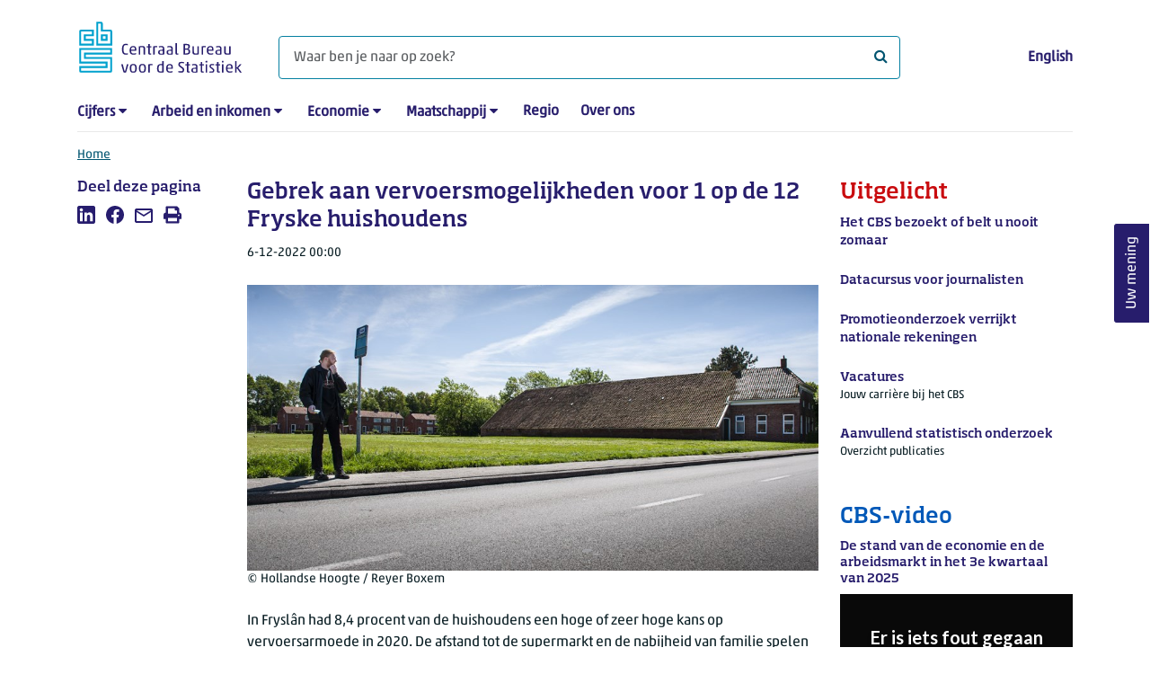

--- FILE ---
content_type: text/html; charset=utf-8
request_url: https://www.cbs.nl/item?sc_itemid=d02c7ca0-3cd3-48b4-a2b7-13ff88390766&sc_lang=nl-nl
body_size: 148494
content:

<!doctype html>
<html lang="nl-NL" class="no-js">
<head>
    <meta charset="utf-8">
    <meta name="viewport" content="width=device-width, initial-scale=1, shrink-to-fit=no">
    <title>Gebrek aan vervoersmogelijkheden voor 1 op de 12 Fryske huishoudens | CBS</title>
    <meta name="DCTERMS:identifier" title="XSD.anyURI" content="https://www.cbs.nl/item" />
    <meta name="DCTERMS.title" content="Gebrek aan vervoersmogelijkheden voor 1 op de 12 Fryske huishoudens" />
    <meta name="DCTERMS.type" title="OVERHEID.Informatietype" content="webpagina" />
    <meta name="DCTERMS.language" title="XSD.language" content="nl-NL" />
    <meta name="DCTERMS.authority" title="OVERHEID.Organisatie" content="Centraal Bureau voor de Statistiek" />
    <meta name="DCTERMS.creator" title="OVERHEID.Organisatie" content="Centraal Bureau voor de Statistiek" />
    <meta name="DCTERMS.modified" title="XSD.dateTime" content="02-07-2025T23:50:43" />
    <meta name="DCTERMS.temporal" content="" />
    <meta name="DCTERMS.spatial" title="OVERHEID.Koninkrijksdeel" content="Nederland" />
            <meta name="DCTERMS.spatial" content="Nederland" />

    <meta name="description" content="In Fryslân had 8,4 procent van de huishoudens een hoge of zeer hoge kans op vervoersarmoede in 2020. De afstand tot de supermarkt en de nabijheid van familie spelen hierbij een belangrijke rol." />
            <meta name="generator" content="CBS Website, Versie 2021.S05" />

    <meta name="keywords" content="openbaar vervoer, vervoer, mobiliteit van personen, regionale data centra, gemeenten" />
    <meta name="robots" content="" />

    <link rel="canonical" href="https://www.cbs.nl/item?sc_itemid=d02c7ca0-3cd3-48b4-a2b7-13ff88390766&amp;sc_lang=nl-nl" />
    <!-- prefetch dns lookups -->
    <link rel="dns-prefetch" href="//cdn.cbs.nl" />
    <link rel="dns-prefetch" href="//cdnjs.cloudflare.com" />
    
    <link rel="dns-prefetch" href="//code.highcharts.com" />
    <link rel="dns-prefetch" href="//cdn.jsdelivr.net" />

    <!-- preload fonts -->
    <link rel="preload" href="//cdn.cbs.nl/cdn/fonts/soho-medium.woff2" as="font" type="font/woff2" crossorigin>
    <link rel="preload" href="//cdn.cbs.nl/cdn/fonts/akko-regular.woff2" as="font" type="font/woff2" crossorigin>
    <link rel="preload" href="//cdnjs.cloudflare.com/ajax/libs/font-awesome/4.7.0/fonts/fontawesome-webfont.woff2?v=4.7.0" as="font" type="font/woff2" crossorigin>

    <link rel="apple-touch-icon" sizes="180x180" href="https://cdn.cbs.nl/cdn/images/apple-touch-icon.png">
    <link rel="icon" type="image/png" sizes="32x32" href="https://cdn.cbs.nl/cdn/images/favicon-32x32.png">
    <link rel="icon" type="image/png" sizes="16x16" href="https://cdn.cbs.nl/cdn/images/favicon-16x16.png">
    <link rel="manifest" href="https://cdn.cbs.nl/cdn/images/site.webmanifest">
    <link rel="mask-icon" href="https://cdn.cbs.nl/cdn/images/safari-pinned-tab.svg" color="#00a1cd">
    <link rel="shortcut icon prefetch" href="https://cdn.cbs.nl/cdn/images/favicon.ico">
    <link rel="me" href="https://social.overheid.nl/@CBSstatistiek">
    <meta name="msapplication-TileColor" content="#271d6c">
    <meta name="msapplication-config" content="https://cdn.cbs.nl/cdn/images/browserconfig.xml">
    <meta name="theme-color" content="#00a1cd">

    <meta name="twitter:card" content="summary_large_image" />
    <meta name="twitter:site" content="cbs.nl" />
    <meta name="twitter:site:id" content="statistiekcbs" />

            <meta property="og:image" content="https://cdn.cbs.nl/images/323352324a6c33694f2f6a466748425336764b397a413d3d/900x450.jpg" />
        <meta property="og:title" content="Gebrek aan vervoersmogelijkheden voor 1 op de 12 Fryske huishoudens" />
        <meta property="og:type" content="website" />
        <meta property="og:url" content="https://www.cbs.nl/item" />
        <meta property="og:locale" content="nl_NL">
        <meta property="og:site_name" content="Centraal Bureau voor de Statistiek" />
        <meta property="og:description" content="In Fryslân had 8,4 procent van de huishoudens een hoge of zeer hoge kans op vervoersarmoede in 2020. De afstand tot de supermarkt en de nabijheid van familie spelen hierbij een belangrijke rol." />

    <link rel="stylesheet" href="https://cdn.jsdelivr.net/npm/bootstrap@5.3.3/dist/css/bootstrap.min.css" integrity="sha384-QWTKZyjpPEjISv5WaRU9OFeRpok6YctnYmDr5pNlyT2bRjXh0JMhjY6hW+ALEwIH" crossorigin="anonymous">
    <link rel="stylesheet" href="https://cdnjs.cloudflare.com/ajax/libs/font-awesome/4.7.0/css/font-awesome.css" integrity="sha512-5A8nwdMOWrSz20fDsjczgUidUBR8liPYU+WymTZP1lmY9G6Oc7HlZv156XqnsgNUzTyMefFTcsFH/tnJE/+xBg==" crossorigin="anonymous" referrerpolicy="no-referrer" />
        <link rel="stylesheet" href="/Content/css-v5/cbs.min.css" />
        <link rel="stylesheet" href="/Content/css-v5/cbs-infographics.min.css" />
        <link rel="stylesheet" href="/Content/css-v5/cbs-print.min.css" media="print" />
    <script nonce="gDhQy9xVf4N56uZ9PP+5fWhGULN25QUIn0LU2qxTrLw=">document.documentElement.classList.remove("no-js")</script>


        <script nonce="gDhQy9xVf4N56uZ9PP+5fWhGULN25QUIn0LU2qxTrLw=">
            var highchartsLogo = '/-/media/cbs/Infographics/highcharts-logo.png';
            window.Highcharts = undefined;
        </script>
        <script nonce="gDhQy9xVf4N56uZ9PP+5fWhGULN25QUIn0LU2qxTrLw=" src="https://cdnjs.cloudflare.com/ajax/libs/jquery/3.5.1/jquery.min.js" integrity="sha512-bLT0Qm9VnAYZDflyKcBaQ2gg0hSYNQrJ8RilYldYQ1FxQYoCLtUjuuRuZo+fjqhx/qtq/1itJ0C2ejDxltZVFg==" crossorigin="anonymous"></script>
    
    
    

    <noscript>
        <style nonce="gDhQy9xVf4N56uZ9PP+5fWhGULN25QUIn0LU2qxTrLw=">
            .collapse {
                display: block;
            }

            .highchartContainerClass, .if-collapsed {
                display: none;
            }
        </style>
    </noscript>
    <script nonce="gDhQy9xVf4N56uZ9PP+5fWhGULN25QUIn0LU2qxTrLw=" type="text/javascript">
                    window.dataLayer = window.dataLayer || [];
                    window.dataLayer.push({
                        "ftg_type": "informer",
                        "section": "news",
                        "sitecore_id": "d02c7ca03cd348b4a2b713ff88390766",
                        "language": "nl-NL",
                        "template_name": "News article",
                        "release_date": "2022-12-06T00:00:00+01:00",
                        "keywords": "|openbaar-vervoer|vervoer|mobiliteit-van-personen|regionale-data-centra|gemeenten|",
                        "series": "Nederland regionaal",
                        "themes": "Verkeer en vervoer"
                    }); </script>
</head>
<body >
    <!--PIWIK-->
<script nonce="gDhQy9xVf4N56uZ9PP+5fWhGULN25QUIn0LU2qxTrLw=" type="text/javascript">
(function(window, document, dataLayerName, id) {
window[dataLayerName]=window[dataLayerName]||[],window[dataLayerName].push({start:(new Date).getTime(),event:"stg.start"});var scripts=document.getElementsByTagName('script')[0],tags=document.createElement('script');
function stgCreateCookie(a,b,c){var d="";if(c){var e=new Date;e.setTime(e.getTime()+24*c*60*60*1e3),d="; expires="+e.toUTCString();f="; SameSite=Strict"}document.cookie=a+"="+b+d+"; path=/"}
var isStgDebug=(window.location.href.match("stg_debug")||document.cookie.match("stg_debug"))&&!window.location.href.match("stg_disable_debug");stgCreateCookie("stg_debug",isStgDebug?1:"",isStgDebug?14:-1);
var qP=[];dataLayerName!=="dataLayer"&&qP.push("data_layer_name="+dataLayerName),qP.push("use_secure_cookies"),isStgDebug&&qP.push("stg_debug");var qPString=qP.length>0?("?"+qP.join("&")):"";
tags.async=!0,tags.src="//cbs.containers.piwik.pro/"+id+".js"+qPString,scripts.parentNode.insertBefore(tags,scripts);
!function(a,n,i){a[n]=a[n]||{};for(var c=0;c<i.length;c++)!function(i){a[n][i]=a[n][i]||{},a[n][i].api=a[n][i].api||function(){var a=[].slice.call(arguments,0);"string"==typeof a[0]&&window[dataLayerName].push({event:n+"."+i+":"+a[0],parameters:[].slice.call(arguments,1)})}}(i[c])}(window,"ppms",["tm","cm"]);
})(window, document, 'dataLayer', '7cd61318-6d21-4775-b1b2-64ec78d416e1');
</script>
        <a class="visually-hidden-focusable" href="#main">Ga naar hoofdinhoud</a>

<div id="nav-header" class="container px-3">
    <nav class="navbar navbar-expand-lg flex-wrap pt-3">
        <div class="container-fluid px-0">
            <div>
                <a href="/nl-nl" title="CBS home" class="navbar-brand ms-auto pb-0">
                    <img class="d-inline-block navbar-brand-logo" src="https://cdn.cbs.nl/icons/navigation/cbs-logo-brand-nl.svg" alt="Centraal Bureau voor de Statistiek" />
                </a>
            </div>
            <div>
                <button id="hamburger-button" type="button" class="navbar-toggler navbar-right collapsed mt-2" data-bs-toggle="collapse" data-bs-target="#nav-mainmenu" aria-expanded="false" aria-controls="nav-mainmenu">
                    <span id="hamburger-open-icon" class="ci ci-hamburger"><span class="visually-hidden">Toon navigatie menu</span></span>
                    <span id="hamburger-close-icon" class="ci ci-close d-none"><span class="visually-hidden">Sluit navigatie menu</span></span>
                </button>
            </div>
            <div id="search-bar" class="d-flex justify-content-center col-12 col-lg-8 px-0 px-lg-4 pt-3">
                <form id="navigation-search" action="/nl-nl/zoeken" class="col-12 px-0 pb-2 pt-lg-2 pb-lg-0">
                    <div class="input-group flex-fill">
                        <span id="close-search-icon" class="d-none">
                            <i class="ci ci-back mt-2" title="terug"></i>
                        </span>
                        <input id="searchfield-input" name="q" class="form-control mb-lg-0" type="search" placeholder="Waar ben je naar op zoek? " aria-label="Waar ben je naar op zoek? ">
                        <button type="submit" class="search-input-icon" id="search-icon" title="Zoeken">
                            <span class="fa fa-search" aria-hidden="true"></span>
                            <span class="visually-hidden">Waar ben je naar op zoek? </span>
                        </button>
                    </div>
                </form>
            </div>
            <div class="navbar-right d-none d-lg-block ms-auto mt-lg-4">
                <a href="/en-gb/errors/this-content-is--currently---only-available-in-dutch" lang="en" hreflang="en">English</a>
            </div>
            <div class="d-block col-12 px-0 ps-lg-0">
                <div id="nav-mainmenu" class="collapse navbar-collapse fake-modal-body ps-0 pt-3 pt-lg-4">
                        <ul id="collapsible-menu" class="navbar-nav me-auto col-12">
                <li aria-haspopup="true" class="nav-item has-submenu pe-lg-4 collapsed" data-bs-toggle="collapse" data-bs-target="#dropdown-submenu-0" aria-expanded="false">
                            <a href="/nl-nl/cijfers">Cijfers</a>

                            <button type="button" aria-label="submenu Cijfers" class="d-lg-none float-end">
                                <i class="fa fa-chevron-down pt-1"></i>
                            </button>
                            <ul id="dropdown-submenu-0" class="submenu dropdown-menu collapse mt-1" aria-expanded="false" data-bs-parent="#collapsible-menu">
                                    <li class="dropdown-item">
                                                <a href="https://opendata.cbs.nl/StatLine/">StatLine</a>

                                    </li>
                                    <li class="dropdown-item">
                                                <a href="/nl-nl/cijfers/statline/vernieuwing-statline">Vernieuwing StatLine</a>

                                    </li>
                                    <li class="dropdown-item">
                                                <a href="/nl-nl/cijfers/statline/info-over-statline">Info over StatLine</a>

                                    </li>
                                    <li class="dropdown-item">
                                                <a href="/nl-nl/cijfers/statline/statline-voor-samenwerkingspartners">StatLine voor samenwerkingspartners</a>

                                    </li>
                                    <li class="dropdown-item">
                                                <a href="/nl-nl/onze-diensten/open-data/statline-als-open-data">Open data</a>

                                    </li>
                                    <li class="dropdown-item">
                                                <a href="/nl-nl/onze-diensten/maatwerk-en-microdata/publicaties/recent">Aanvullend statistisch onderzoek</a>

                                    </li>
                            </ul>

                </li>
                <li aria-haspopup="true" class="nav-item has-submenu pe-lg-4 collapsed" data-bs-toggle="collapse" data-bs-target="#dropdown-submenu-1" aria-expanded="false">
                            <a href="/nl-nl/arbeid-en-inkomen">Arbeid en inkomen</a>

                            <button type="button" aria-label="submenu Arbeid en inkomen" class="d-lg-none float-end">
                                <i class="fa fa-chevron-down pt-1"></i>
                            </button>
                            <ul id="dropdown-submenu-1" class="submenu dropdown-menu collapse mt-1" aria-expanded="false" data-bs-parent="#collapsible-menu">
                                    <li class="dropdown-item">
                                                <a href="/nl-nl/arbeid-en-inkomen/arbeid-en-sociale-zekerheid">Arbeid en sociale zekerheid</a>

                                    </li>
                                    <li class="dropdown-item">
                                                <a href="/nl-nl/arbeid-en-inkomen/inkomen-en-bestedingen">Inkomen en bestedingen</a>

                                    </li>
                            </ul>

                </li>
                <li aria-haspopup="true" class="nav-item has-submenu pe-lg-4 collapsed" data-bs-toggle="collapse" data-bs-target="#dropdown-submenu-2" aria-expanded="false">
                            <a href="/nl-nl/economie">Economie</a>

                            <button type="button" aria-label="submenu Economie" class="d-lg-none float-end">
                                <i class="fa fa-chevron-down pt-1"></i>
                            </button>
                            <ul id="dropdown-submenu-2" class="submenu dropdown-menu collapse mt-1" aria-expanded="false" data-bs-parent="#collapsible-menu">
                                    <li class="dropdown-item">
                                                <a href="/nl-nl/economie/bedrijven">Bedrijven</a>

                                    </li>
                                    <li class="dropdown-item">
                                                <a href="/nl-nl/economie/bouwen-en-wonen">Bouwen en wonen</a>

                                    </li>
                                    <li class="dropdown-item">
                                                <a href="/nl-nl/economie/financiele-en-zakelijke-diensten">Financi&#235;le en zakelijke diensten</a>

                                    </li>
                                    <li class="dropdown-item">
                                                <a href="/nl-nl/economie/handel-en-horeca">Handel en horeca</a>

                                    </li>
                                    <li class="dropdown-item">
                                                <a href="/nl-nl/economie/industrie-en-energie">Industrie en energie</a>

                                    </li>
                                    <li class="dropdown-item">
                                                <a href="/nl-nl/economie/internationale-handel">Internationale handel</a>

                                    </li>
                                    <li class="dropdown-item">
                                                <a href="/nl-nl/economie/landbouw">Landbouw</a>

                                    </li>
                                    <li class="dropdown-item">
                                                <a href="/nl-nl/economie/macro-economie">Macro-economie</a>

                                    </li>
                                    <li class="dropdown-item">
                                                <a href="/nl-nl/economie/overheid-en-politiek">Overheid en politiek</a>

                                    </li>
                                    <li class="dropdown-item">
                                                <a href="/nl-nl/economie/prijzen">Prijzen</a>

                                    </li>
                            </ul>

                </li>
                <li aria-haspopup="true" class="nav-item has-submenu pe-lg-4 collapsed" data-bs-toggle="collapse" data-bs-target="#dropdown-submenu-3" aria-expanded="false">
                            <a href="/nl-nl/maatschappij">Maatschappij</a>

                            <button type="button" aria-label="submenu Maatschappij" class="d-lg-none float-end">
                                <i class="fa fa-chevron-down pt-1"></i>
                            </button>
                            <ul id="dropdown-submenu-3" class="submenu dropdown-menu collapse mt-1" aria-expanded="false" data-bs-parent="#collapsible-menu">
                                    <li class="dropdown-item">
                                                <a href="/nl-nl/maatschappij/bevolking">Bevolking</a>

                                    </li>
                                    <li class="dropdown-item">
                                                <a href="/nl-nl/maatschappij/gezondheid-en-welzijn">Gezondheid en welzijn</a>

                                    </li>
                                    <li class="dropdown-item">
                                                <a href="/nl-nl/maatschappij/natuur-en-milieu">Natuur en milieu</a>

                                    </li>
                                    <li class="dropdown-item">
                                                <a href="/nl-nl/maatschappij/onderwijs">Onderwijs</a>

                                    </li>
                                    <li class="dropdown-item">
                                                <a href="/nl-nl/maatschappij/veiligheid-en-recht">Veiligheid en recht</a>

                                    </li>
                                    <li class="dropdown-item">
                                                <a href="/nl-nl/maatschappij/verkeer-en-vervoer">Verkeer en vervoer</a>

                                    </li>
                                    <li class="dropdown-item">
                                                <a href="/nl-nl/maatschappij/vrije-tijd-en-cultuur">Vrije tijd en cultuur</a>

                                    </li>
                            </ul>

                </li>
                <li aria-haspopup="false" class="nav-item  pe-lg-4 collapsed" data-bs-toggle="collapse" data-bs-target="#dropdown-submenu-4" aria-expanded="false">
                            <a href="/nl-nl/dossier/nederland-regionaal">Regio</a>


                </li>
                <li aria-haspopup="false" class="nav-item  pe-lg-4 collapsed" data-bs-toggle="collapse" data-bs-target="#dropdown-submenu-5" aria-expanded="false">
                            <a href="/nl-nl/over-ons">Over ons</a>


                </li>

        <li class="d-lg-none nav-item">
            <a href="/en-gb/errors/this-content-is--currently---only-available-in-dutch" lang="en" hreflang="en">Taal: English (EN)</a>
        </li>
    </ul>

                </div>
            </div>
        </div>
    </nav>
    <nav aria-label="breadcrumb">
        <div class="container-fluid breadcrumb-div px-0 pt-lg-3">
            <ol class="breadcrumb d-none d-lg-flex" id="breadcrumb-desktop">
                        <li class="breadcrumb-item d-flex">
                            <a href="https://www.cbs.nl/nl-nl">Home</a>
                        </li>

            </ol>
            <div class="d-lg-none pb-2">
                <ol class="list-unstyled mb-0" id="breadcrumb-mobile">
                    <li class="breadcrumb-item d-flex">
                        <i class="ci-chevron-left pe-2"></i>
                        <a href="https://www.cbs.nl/nl-nl">Home</a>
                    </li>
                </ol>
            </div>
        </div>
    </nav>
    <script nonce="gDhQy9xVf4N56uZ9PP+5fWhGULN25QUIn0LU2qxTrLw=" type="application/ld+json">{
	"@context": "https://schema.org",
	"@type": "BreadcrumbList",
	"itemListElement": [
		{"@type": "ListItem", "position":1, "name":"Home", "item":"https://www.cbs.nl/nl-nl"}
	]
}</script>
    </div>
<div class="container container-content container- no-js 273-layout px-3">
    <div class="row">
        <main id="main" role="main" class="col-12 col-lg-7 order-lg-2 pb-5" tabindex="-1">
            
<article>



        <script nonce="gDhQy9xVf4N56uZ9PP+5fWhGULN25QUIn0LU2qxTrLw=" type="application/ld+json">
            {
            "@context": "https://schema.org",
            "@type": "NewsArticle",
            "headline": "Gebrek aan vervoersmogelijkheden voor 1 op de 12 Fryske huishoudens",
            "author":
            {
            "name" : "Centraal Bureau voor de Statistiek",
            "@type" : "Organization"
            },
            "datePublished": "2022-12-06T00:00:00+01:00",
            "dateModified": "2022-12-06T00:00:00+01:00",
            "dateline": "NL, The Netherlands",
            "description": "In Frysl&amp;#226;n had 8,4 procent van de huishoudens een hoge of zeer hoge kans op vervoersarmoede in 2020. De afstand tot de supermarkt en de nabijheid van familie spelen hierbij een belangrijke rol. Het CBS heeft vervolgonderzoek uitgevoerd naar het risico op vervoersarmoede voor de provincie Frysl&amp;#226;n in opdracht van DataFrysl&amp;#226;n.",
            "mainEntityOfPage": "https://www.cbs.nl/item",
            "speakable":
            {
            "@type": "SpeakableSpecification",
            "cssSelector ": [".main-title", ".leadtext"]
            },
            "articleSection": "Nieuws",
            "image": {
            "@type": "ImageObject",
            "url": "https://cdn.cbs.nl/images/323352324a6c33694f2f6a466748425336764b397a413d3d/900x450.jpg",
            "height": "720",
            "width": "480"
            },
            "publisher": {
            "type": "Organization",
            "name" : "Centraal Bureau voor de Statistiek",
            "logo":
            {
            "@type": "ImageObject",
            "url":"https://www.cbs.nl/Content/images/cbs-ld-logo.png",
            "width":"1024px",
            "height":"1024px"
            }
            }

            }
        </script>


    <header>
        <h1>Gebrek aan vervoersmogelijkheden voor 1 op de 12 Fryske huishoudens</h1>

        <section>
            <div class="mb-4">
                <span class="date" data-nosnippet><time datetime="2022-12-06T00:00:00+01:00"><span class="date" data-nosnippet><time datetime="2022-12-06T00:00:00+01:00">6-12-2022 00:00</time></span>
</time></span>
                            </div>
<figure class="m-0"><img src="https://cdn.cbs.nl/images/323352324a6c33694f2f6a466748425336764b397a413d3d/900x450.jpg" alt="Wachten op de bus bij de bushalte op het platteland" width="720" class="img-fluid main-image" /><figcaption><span class="white-space:nowrap img-fluid" data-nosnippet>&copy; Hollandse Hoogte / Reyer Boxem</span></figcaption></figure>        </section>


            <section class="leadtext mb-4">
                In Frysl&#226;n had 8,4 procent van de huishoudens een hoge of zeer hoge kans op vervoersarmoede in 2020. De afstand tot de supermarkt en de nabijheid van familie spelen hierbij een belangrijke rol. Het CBS heeft vervolgonderzoek uitgevoerd naar het risico op vervoersarmoede voor de provincie Frysl&#226;n in opdracht van DataFrysl&#226;n.
            </section>
    </header>

            <section>
            <p>Vervoersarmoede betekent een gebrek aan vervoersmogelijkheden, waardoor je niet of niet goed kunt komen waar je heen zou willen. Dit belemmert mensen in hun deelname aan maatschappelijke en economische activiteiten. Er zijn meerdere factoren die een rol spelen bij vervoersarmoede, bijvoorbeeld voertuigbezit, inkomen en gezondheid.<br />
<span class="nowrap"><br />
Van de in totaal </span><span class="nowrap">305 duizend</span> huishoudens in Frysl&acirc;n hadden bijna 26 duizend huishoudens in 2020 een hoge tot zeer hoge kans op <a href="https://www.cbs.nl/nl-nl/nieuws/2022/49/gebrek-aan-vervoersmogelijkheden-voor-1-op-de-12-fryske-huishoudens/vervoersarmoede">vervoersarmoede</a>. Het merendeel van de Fryske huishoudens had een lage of zeer lage kans op vervoersarmoede, respectievelijk 50,5 en 41,1 procent.</p>
<p><!-- Made with HC editor version: v1.0.3.7671--> 
<div class="highchartContainerClass" aria-hidden="true"><div id="highcharts-49a0f5fd-f3c4-4e70-aa79-6308d35c49f5" class="hc-chart hc-chart-column" style="height:450px"></div></div><script nonce="gDhQy9xVf4N56uZ9PP+5fWhGULN25QUIn0LU2qxTrLw=">
(function(){ var cbs= { renderer: {footNote:null,source:null,yAxisTitle:null,xAxisBg:null,logoWidth:20,logoHeight:30,defaultLogoWidth:20,defaultLogoHeight:30,itemMargin:12,cornerRadius:6,printFontFamily:'"Akko Pro Light", "Soho W01 Medium Light"',printFontSize:'22.5px'} };var chart;var windowWidth = undefined;jQuery(function () {jQuery.when().then(function () {Highcharts.cbsFormatNumber = function(e,t,i,o){i=void 0==i?Highcharts.defaultOptions.lang.thousandsSep:i,o=void 0==o?Highcharts.defaultOptions.lang.decimalPoint:o,"number"==typeof e?e=e.toString():void 0!=e&&null!=e||(e="");var n=t||0==t?t.toString():e;e=e?e.replace(/[\s,.]/g,""):"";var a=n.split(".");1==a.length&&(a=n.split(","));var r=a[0]||"",l=r.replace(/(\d)(?=(\d{3})+(?!\d))/g,"$1"+i),s=r&&r.length>0?e.substring(r.length):null,d=l;return s&&(d+=o+s),d};}).then(function() {cl();});jQuery(window).resize(function() {var currentWindowWidth = jQuery(window).width();if (chart && windowWidth !== currentWindowWidth) {windowWidth = currentWindowWidth;chart.reflow();chart.legend.update();}});});function cl() {Highcharts.setOptions({lang:{"downloadJPEG":"Download JPEG afbeelding","downloadPDF":"Download PDF document","downloadPNG":"Download PNG afbeelding","downloadSVG":"Download SVG","drillUpText":"Terug naar {series.name}","loading":"Laden...","noData":"Geen data om weer te geven","printChart":"Afdrukken","resetZoom":"Herstel zoom","resetZoomTitle":"Herstel zoom level 1:1","legend":{"less":"Minder dan","more":"of meer","to":"tot","noData":"Geen data"},"tooltip":{"nullDataMessage":"Data is onbekend of geheim"},"decimalPoint":",","thousandsSep":" "}});Highcharts.wrap(Highcharts.Axis.prototype, "getPlotLinePath", function(proceed) {var path = proceed.apply(this, Array.prototype.slice.call(arguments, 1));if (path) {path.flat = false;}return path;});Highcharts.setOptions({yAxis: { labels: { formatter: cbs.yAxisLabelFormatter}},exporting:{chartOptions: { isExporting: true},buttons:{contextButton:{menuItems:[{textKey:"printChart", onclick: function(){ this.print(); } },{separator:true},{textKey:"downloadPNG", onclick: function(){ this.exportChartLocal(); this.redraw(); } },{textKey:"downloadJPEG", onclick: function(){ this.exportChartLocal({type: "image/jpeg"}); this.redraw(); } },{textKey:"downloadSVG", onclick: function(){ this.exportChartLocal({type: "image/svg+xml"}); this.redraw(); } },{textKey:"downloadCSV", onclick: function(){ this.downloadCSV(); } },]}}}
});chart = new Highcharts.Chart("highcharts-49a0f5fd-f3c4-4e70-aa79-6308d35c49f5", {"chart":{"events": {"render": function(){ cbs.renderer.renderAdditionalElements(this); }},"type":"column","inverted":false,"animation":false,"polar":false,"style":{"fontFamily":"\"Akko W01 Regular\", \"Soho W01 Medium Light\", sans-serif","fontSize":"12px","color":"#000"},"description":"Risico op vervoersarmoede provincie Fryslân, 2020"},"plotOptions":{"series":{"stacking":null,"pointPlacement":null,"events":{},"maxPointWidth":60,"marker":{"enabled":false},"dataLabels":{}},"column":{"pointPadding":0.04,"groupPadding":0.08,"borderWidth":0.5}},"title":{"align":"left","margin":35,"useHTML":true,"style":{"fontFamily":"\"Soho W01 Medium\", \"Akko W01 Regular\", sans-serif","fontSize":"17px","color":"#000"},"text":"Risico op vervoersarmoede in Fryslân, 2020"},"subtitle":{"align":"left"},"xAxis":[{"categories":["Zeer laag","Laag","Hoog of zeer hoog"],"title":{"text":"","align":"high","style":{"color":"#000000"},"useHTML":true,"x":-12},"drawHorizontalBorders":false,"lineColor":"#666666","lineWidth":1,"tickColor":"#C6C6C6","tickLength":0,"labels":{"autoRotation":false,"style":{"color":"#000000","fontSize":"11px"}},"tickmarkPlacement":"between","startOnTick":false,"showFirstLabel":true,"endOnTick":false,"showLastLabel":true}],"yAxis":[{"cbsTitle":"% huishoudens","tickInterval":10,"lineColor":"#666666","lineWidth":0,"tickColor":"#C6C6C6","tickLength":9,"title":{"text":null,"useHTML":true},"gridLineColor":"#666666","gridLineWidth":0.25,"showFirstLabel":true,"showLastLabel":true,"endOnTick":true,"startOnTick":true,"tickmarkPlacement":"on","gridLineInterpolation":null,"labels":{"enabled":true,"style":{"color":"#000000","fontSize":"11px"}},"reversedStacks":false,"plotLines":[{"value":"0","width":2,"color":"#666666","zIndex":4}]}],"legend":{"enabled":false,"align":"left","verticalAlign":"bottom","y":-40,"padding":0,"symbolRadius":0,"symbolHeight":10,"symbolWidth":25,"squareSymbol":false,"reversed":false,"itemStyle":{"fontWeight":"normal","color":"#000000","fontSize":"12px"},"itemHiddenStyle":{"color":"#757575"},"symbolPadding":10,"itemDistance":25,"itemMarginBottom":6,"useHTML":true,"noDataEnabled":false},"tooltip":{"shared":true,"followPointer":true,"useHTML":true,"valueSuffix":"%"},"credits":false,"colorSelection":"Cold","colors":["#00a1cd","#0058b8","#afcb05","#53a31d","#f39200","#af0e80","#ffcc00","#e94c0a","#0581a2","#163a72","#899d0c","#488225","#ce7c00","#82045e","#e1b600","#b23d02"],"sources":{"prefix":"Bron: CBS,","text":""},"footNote":{"text":null},"settings":{"hasGroupedCategories":false,"csvData":"Risicoklasse vervoersarmoede;Percentage op vervoersarmoede\nZeer laag;41,1\nLaag;50,5\nHoog of zeer hoog;8,4\n"},"series":[{"name":"Percentage op vervoersarmoede","isSerie":true,"borderColor":"#FFFFFF","data":[{"y":41.1,"yString":"41.1","name":"Zeer laag"},{"y":50.5,"yString":"50.5","name":"Laag"},{"y":8.4,"yString":"8.4","name":"Hoog of zeer hoog"}]}],"lang":{"downloadJPEG":"Download JPEG afbeelding","downloadPDF":"Download PDF document","downloadPNG":"Download PNG afbeelding","downloadSVG":"Download SVG","drillUpText":"Terug naar {series.name}","loading":"Laden...","noData":"Geen data om weer te geven","printChart":"Afdrukken","resetZoom":"Herstel zoom","resetZoomTitle":"Herstel zoom level 1:1","legend":{"less":"Minder dan","more":"of meer","to":"tot","noData":"Geen data"},"tooltip":{"nullDataMessage":"Data is onbekend of geheim"},"decimalPoint":",","thousandsSep":" "},"cultureSelection":"Dutch","selectedCultureId":"nl"}, function(chart) { Highcharts.setOptions({lang: {decimalPoint: chart.options.lang.decimalPoint,thousandsSep: chart.options.lang.thousandsSep},tooltip: {pointFormatter: cbs.chartTooltipFormatter}});chart.update({plotOptions: {series: {events: {click: cbs.plotOptionsPointEventsClick},dataLabels: {formatter: cbs.dataLabelFormatter }}}});});}cbs['yAxisLabelFormatter'] = function t(){var e,t=this.axis,i=this.value,n=t.categories,a=this.dateTimeLabelFormat,r=(Highcharts.getOptions().lang,t.options.labels.format);return r?e=o(r,this):n?e=i:this.chart.options.barType&&this.chart.options.barType.negative?e=i<0?Highcharts.numberFormat(i,-1).substring(1):Highcharts.numberFormat(i,-1):a&&(e=Highcharts.dateFormat(a,i)),void 0===e&&(e=Math.abs(i)>=1e3?Highcharts.numberFormat(i,-1):Highcharts.numberFormat(i,-1,void 0,"")),e}; function o(e,t){for(var i,o,n,a,r,l,s,d="{",h=!1,c=[];e&&(s=e.indexOf(d),s!==-1);){if(i=e.slice(0,s),h){for(o=i.split(":"),n=o.shift().split("."),r=n.length,l=t,a=0;a<r;a++)l=l[n[a]];if(l<0&&t.chart.options.barType&&t.chart.options.barType.negative&&(l*=-1),o.length){var p,u=o.join(":"),g=/f$/,m=/\.([0-9])/,b=Highcharts.getOptions().lang;g.test(u)?(p=u.match(m),p=p?p[1]:-1,null!==l&&(l=Highcharts.numberFormat(l,p,b.decimalPoint,b.thousandsSep))):l=Highcharts.dateFormat(format,l)}else l=Highcharts.numberFormat(l,-1);c.push(l)}else c.push(i);e=e.slice(s+1),h=!h,d=h?"}":"{"}return c.push(e),c.join("")}; cbs['dataLabelFormatter'] = function i(){var e="";if(void 0!==this.point.value&&null!==this.point.value&&this.point.plotX&&this.point.plotY?e=this.point.valueString:this.point.yString&&(e=this.point.yString),"pie"===this.series.chart.options.chart.type){var t=(100*this.point.y/this.series.total).toFixed(1);e=Highcharts.cbsFormatNumber(t)+" %"}else e="."===e?"":e&&this.series.chart.options.barType&&this.series.chart.options.barType.negative&&0==e.indexOf("-")?e.substring(1):Highcharts.cbsFormatNumber(e);return e};cbs.renderer['renderAdditionalElements'] = function t(e){if(e){cbs.renderer.clearCanvas();var t=e.options.chart.type,i=e.options.plotOptions.series.stacking,o=e.options.settings.forPrint,n="map"==e.options.chart.mapType,a=o&&0==n?1.4:1;if(o&&n&&(a=.7),cbs.renderer.logoWidth=cbs.renderer.defaultLogoWidth*a,cbs.renderer.logoHeight=cbs.renderer.defaultLogoHeight*a,"map"===t||"pie"==t||e.options.chart.polar)cbs.renderer.renderDefaultLayout(e);else{if(e.options.yAxis.length>0&&e.options.yAxis[0].cbsTitle){var r=11,l=e.plotTop-cbs.renderer.itemMargin-6,s=e.renderer.text(e.options.yAxis[0].cbsTitle,r,l,!0);o&&(s=e.renderer.text(e.options.yAxis[0].cbsTitle,r,l-15,!0).css({fontSize:f,fontFamily:v})),"bar"==t&&(r="percent"==i?e.chartWidth-44:e.chartWidth-26,l=e.plotTop+e.plotHeight+40,s=e.renderer.text(e.options.yAxis[0].cbsTitle,r,l,!0),o&&(s=e.renderer.text(e.options.yAxis[0].cbsTitle,r,l+20,!0).css({fontSize:f,fontFamily:v})),s.attr({align:"right"})),cbs.renderer.yAxisTitle=s.add()}"bar"!=t?cbs.renderer.renderHorizontalXAxisLayout(e):cbs.renderer.renderVerticalXAxisLayout(e)}cbs.renderer.calculateMarginBottom(e)}}; cbs['plotOptionsPointEventsClick'] = function plotOptionsPointEventsClick(){var e=this.chart.container,t=e.firstChild;if(void 0!==cbs.cloneToolTip&&void 0!==cbs.cloneTooltipText&&void 0!==t){jQuery.contains(t,cbs.cloneToolTip)&&t.removeChild(cbs.cloneToolTip);var i=cbs.cloneTooltipText.innerText;if(jQuery.contains(e,cbs.cloneTooltipText)&&e.removeChild(cbs.cloneTooltipText),i==this.chart.tooltip.label.div.innerText)return}cbs.cloneToolTip=this.chart.tooltip.label.element.cloneNode(!0),cbs.cloneTooltipText=this.chart.tooltip.label.div.cloneNode(!0),e.appendChild(cbs.cloneTooltipText),t.appendChild(cbs.cloneToolTip)}; cbs['chartTooltipFormatter'] = function chartTooltipFormatter(){var e='<span style="color:'+this.color+'">■</span> '+this.series.name+": <b>",t=Highcharts.cbsFormatNumber(this.yString);return this.series.tooltipOptions.valuePrefix&&(e+=this.series.tooltipOptions.valuePrefix),this.negative&&this.series.chart.options.barType&&this.series.chart.options.barType.negative&&(t=t.substring(1)),e+=t,this.series.tooltipOptions.valueSuffix&&(e+=this.series.tooltipOptions.valueSuffix),e+="</b><br/>"}; cbs.renderer['renderHorizontalXAxisLayout'] = function o(e){var t=cbs.renderer.cornerRadius,i=cbs.renderer.itemMargin,o=cbs.renderer.logoHeight,n=e.plotBox.x||0,a=e.plotBox.y+e.plotBox.height,r=e.options.settings.hasGroupedCategories,l=e.options.settings.forPrint,s=l?55:32,d=r?s:e.xAxis[0].labelGroup.getBBox().height+(e.options.xAxis[0].tickLength||0),h=Array.isArray(e.xAxis)&&e.xAxis[0].axisTitle?e.xAxis[0].axisTitle.getBBox().height:0,c=d+h+i+o+i;c+=i;var p=e.yAxis[0].width-2*t;cbs.renderer.xAxisBg=e.renderer.path(["M",n,a,"v",c-t,"a",t,t,0,0,0,t,t,"h",p,"a",t,t,0,0,0,t,-t,"v",-c+t,"z"]).attr({"stroke-width":0,fill:"#efefef",zIndex:-1}).add(),cbs.renderer.renderLogo(e,n+i,a+c-i-o);var u=a+c+2*i,g=e.legend.group?e.legend.group.getBBox().height:0,m=10,b=cbs.renderer.positionLegend(e,n,u)?u+g-2+i+m:u,f=e.options.sources&&e.options.sources.text;f&&cbs.renderer.renderSource(e,n,b);var v=f?b+i+m:b;cbs.renderer.renderFootNote(e,n,v)}; cbs.renderer['renderVerticalXAxisLayout'] = function n(e){var t=cbs.renderer.cornerRadius,i=cbs.renderer.itemMargin,o=cbs.renderer.logoHeight,n=e.plotBox.x||0,a=e.plotBox.y||0,r=e.plotBox.height,l=n-i;cbs.renderer.xAxisBg=e.renderer.path(["M",n,a,"h",-(l-t),"a",t,t,0,0,0,-t,t,"v",r-2*t,"a",t,t,0,0,0,t,t,"h",l-t,"z"]).attr({"stroke-width":0,fill:"#efefef",zIndex:-1}).add();var s=n-l+i;cbs.renderer.renderLogo(e,s,a+r-i-o),s-=i;var d=cbs.renderer.yAxisTitle?cbs.renderer.yAxisTitle.getBBox().height+i:0,h=e.legend.group?e.legend.group.getBBox().height:0,c=e.yAxis[0].labelGroup.getBBox().height+(e.options.yAxis[0].tickLength||0)+i,p=a+r+c+i+d,u=cbs.renderer.positionLegend(e,s,p)?p+h+2*i:p,g=e.options.sources&&e.options.sources.text;g&&cbs.renderer.renderSource(e,s,u);var m=g?u+2*i:u;cbs.renderer.renderFootNote(e,s,m)}; cbs.renderer['renderDefaultLayout'] = function i(e){cbs.renderer.clearCanvas();var t=cbs.renderer.itemMargin,i=t,o=e.chartHeight,n=e.options.footNote&&e.options.footNote.text,a=e.options.settings.forPrint;if(n){o-=t,cbs.renderer.renderFootNote(e,i,o);var r=cbs.renderer.footNote.getBBox().height,l=t-r;l&&(cbs.renderer.footNote.attr({y:o+l}),a&&"map"!=e.options.chart.type&&cbs.renderer.footNote.attr({y:o+l+23})),o-=r}var s=e.options.sources&&e.options.sources.text;if(s){o-=t,cbs.renderer.renderSource(e,i,o);var d=cbs.renderer.source.getBBox().height;o-=d}if(o-=cbs.renderer.logoHeight+cbs.renderer.itemMargin,cbs.renderer.renderLogo(e,i,o),e.options.chart.polar||"pie"==e.options.chart.type||"map"==e.options.chart.type){var h=e.legend.group?e.legend.group.getBBox().height:0;cbs.renderer.positionLegend(e,i,o-cbs.renderer.itemMargin-h)}else e.options.legend.y=o-e.chartHeight}; cbs.renderer['clearCanvas'] = function e(){cbs.renderer.logo&&(cbs.renderer.logo.destroy(),cbs.renderer.logo=null),cbs.renderer.footNote&&(cbs.renderer.footNote.destroy(),cbs.renderer.footNote=null),cbs.renderer.source&&(cbs.renderer.source.destroy(),cbs.renderer.source=null),cbs.renderer.yAxisTitle&&(cbs.renderer.yAxisTitle.destroy(),cbs.renderer.yAxisTitle=null),cbs.renderer.xAxisBg&&(cbs.renderer.xAxisBg.destroy(),cbs.renderer.xAxisBg=null)}; cbs.renderer['renderLogo'] = function r(e,t,i){var o=156,n=cbs.renderer.logoHeight/o,a=1;cbs.renderer.logo=e.renderer.g("logo").attr({zIndex:1,transform:"translate("+(t-a)+","+i+") scale("+n+")"});var r={fill:"#929292","stroke-width":3};e.renderer.path(["M",41.3,34.1,"V",42,"H",23.8,"h",-5.5,"v",5.5,"v",7.9,"v",5.5,"h",5.5,"h",17.5,"v",7.9,"H",10.4,"V",34.1,"H",41.3,"M",46.8,28.6,"H",9.9,"c",-2.8,0,-5,2.2,-5,5,"v",40.6,"h",41.9,"V",55.3,"h",-23,"v",-7.9,"h",23,"V",28.6,"L",46.9,28.6,"z"]).attr(r).add(cbs.renderer.logo),e.renderer.path(["M",67.3,11.4,"v",17.2,"v",5.5,"h",5.5,"h",21.3,"v",34.6,"H",59.4,"V",11.4,"H",67.3,"M",67.2,60.8,"h",5.5,"h",7.9,"h",5.5,"v",-5.5,"v",-7.9,"v",-5.5,"h",-5.5,"h",-7.9,"h",-5.5,"v",5.5,"v",7.9,"V",60.8,"M",67.8,5.9,"H",53.9,"v",68.3,"h",45.7,"V",33.6,"c",0,-2.8,-2.2,-5,-5,-5,"H",72.8,"V",11.2,"C",72.8,8.4,70.5,5.9,67.8,5.9,"L",67.8,5.9,"z","M",72.7,55.3,"v",-7.9,"h",7.9,"v",7.9,"H",72.7,"L",72.7,55.3,"z"]).attr(r).add(cbs.renderer.logo),e.renderer.path(["M",94,86.8,"v",8,"H",23.8,"h",-5.5,"v",5.5,"v",7,"v",5.5,"h",5.5,"H",94,"v",33.9,"H",10.4,"v",-7.9,"h",70.3,"h",5.5,"v",-5.5,"v",-7.1,"v",-5.5,"h",-5.5,"H",10.4,"V",86.8,"H",94,"M",99.5,81.3,"H",4.9,"v",44.9,"h",75.8,"v",7.1,"H",4.9,"v",13.9,"c",0,2.8,2.2,5,5,5,"h",84.6,"c",2.8,0,5,-2.2,5,-5,"v",-39.9,"H",23.8,"v",-7,"h",75.7,"V",81.3,"L",99.5,81.3,"z"]).attr(r).add(cbs.renderer.logo),cbs.renderer.logo.add()}; cbs.renderer['renderFootNote'] = function s(e,t,i){var o=e.options.footNote&&e.options.footNote.text,n="map"==e.options.chart.mapType,a=e.options.settings.forPrint;if(o){var r=e.options.footNote.text,l="",s=/<sup>\d\)<\/sup>/g,d=r.split(/(?:\r\n|\r|\n)/g)||[];e.options.isExporting?l=d.join("<br>"):d.forEach(function(e){var t=e.match(s)||[];if(t){var i=e.split(s)||[];t.forEach(function(t,o){e="<span class='footnote-ref'>"+t+"</span><span>"+i.pop()+"</span>"})}l+="<div class='footnote-line'>"+e+"</div>"}),a?"map"==e.options.chart.type&&n?cbs.renderer.footNote=e.renderer.text(l,t,i,!0).css({fontSize:"7.5px",fontFamily:v}).add():cbs.renderer.footNote=e.renderer.text(l,t,i+40,!0).css({width:e.chartWidth-t-cbs.renderer.itemMargin,fontSize:f,fontFamily:v}).add():cbs.renderer.footNote=e.renderer.text(l,t,i,!0).css({width:e.chartWidth-t-cbs.renderer.itemMargin}).add()}return o}; cbs.renderer['renderSource'] = function l(e,t,i){var o=e.options.settings.forPrint,n="map"==e.options.chart.mapType,a=e.options.sources.prefix+" "+e.options.sources.text;o?"map"==e.options.chart.type&&n?cbs.renderer.source=e.renderer.text(a,t,i).css({fontSize:"7.5px",fontFamily:v}).add():cbs.renderer.source=e.renderer.text(a,t,i+20).css({fontSize:f,fontFamily:v}).add():cbs.renderer.source=e.renderer.text(a,t,i).add()}; cbs.renderer['positionLegend'] = function d(e,t,i){var o=e.legend&&e.legend.group;return o&&e.legend.group.translate(t,i),o}; cbs.renderer['calculateMarginBottom'] = function h(e){if(e){var t=cbs.renderer.itemMargin,i=t,o=e.options.chart.type,n=e.options.chart.geoType,a=e.options.settings.forPrint;cbs.renderer.footNote&&(i+=Math.ceil(cbs.renderer.footNote.getBBox().height)+t),cbs.renderer.source&&(i+=Math.ceil(cbs.renderer.source.getBBox().height)+t);var r=e.legend&&e.legend.group;if(r&&(i+=Math.ceil(e.legend.group.getBBox().height)+t,"map"===o&&("district"===n||"neighborhood"===n?i+="mapbubble"===e.options.chart.mapType?10:18:i-=82),a&&(i+=2*t)),"map"!==o)if("bar"===o){if(i+=e.yAxis[0].labelGroup.getBBox().height+(e.options.yAxis[0].tickLength||0)+t,cbs.renderer.yAxisTitle){var l=cbs.renderer.yAxisTitle?Math.ceil(cbs.renderer.yAxisTitle.getBBox().height)+t:0;i+=l}}else cbs.renderer.xAxisBg&&(i+=cbs.renderer.xAxisBg.getBBox().height+t);("map"===o||e.options.chart.polar)&&(i+=cbs.renderer.logoHeight+t,a&&(i+=3*t)),i=Math.ceil(i);var s=i-(e.options.chart.marginBottom||0);(s<-1||s>1)&&e.update({chart:{marginBottom:i}})}};})();
</script><div class="chart-datatable"><div class="download-box mt-2 mb-3"><button class="btn btn-outline-dark exportcsv" data-csv-table-id="8e30d7e9-b668-4420-820d-f310de7b3b37" aria-label="Download CSV"><i class="fa fa-download" aria-hidden="true"></i>Download CSV</button><button class="btn btn-outline-dark collapsed" data-bs-toggle="collapse" data-bs-target="#div-8e30d7e9-b668-4420-820d-f310de7b3b37" aria-hidden="true"><i class="fa fa-caret-down"></i>Toon tabel</button><div class="visually-hidden datatable-container table-responsive collapse show" id="div-8e30d7e9-b668-4420-820d-f310de7b3b37-sr"><table class="table figure-table" id="8e30d7e9-b668-4420-820d-f310de7b3b37-sr"><caption>Risico op vervoersarmoede in Fryslân, 2020</caption><thead><tr><th scope="col" id="header-0-8e30d7e9-b668-4420-820d-f310de7b3b37-sr"><span class="topic-nogroup">Risicoklasse vervoersarmoede</span></th><th scope="col" id="header-1-8e30d7e9-b668-4420-820d-f310de7b3b37-sr"><span class="topic-nogroup">Percentage op vervoersarmoede (% huishoudens)</span></th></tr></thead><tbody><tr><th scope="row" id="row-0-8e30d7e9-b668-4420-820d-f310de7b3b37-sr">Zeer laag</th><td headers="row-0-8e30d7e9-b668-4420-820d-f310de7b3b37 header-1-8e30d7e9-b668-4420-820d-f310de7b3b37">41,1</td></tr><tr><th scope="row" id="row-1-8e30d7e9-b668-4420-820d-f310de7b3b37-sr">Laag</th><td headers="row-1-8e30d7e9-b668-4420-820d-f310de7b3b37 header-1-8e30d7e9-b668-4420-820d-f310de7b3b37">50,5</td></tr><tr><th scope="row" id="row-2-8e30d7e9-b668-4420-820d-f310de7b3b37-sr">Hoog of zeer hoog</th><td headers="row-2-8e30d7e9-b668-4420-820d-f310de7b3b37 header-1-8e30d7e9-b668-4420-820d-f310de7b3b37">8,4</td></tr></tbody></table></div></div><div class="datatable-container table-responsive collapse" id="div-8e30d7e9-b668-4420-820d-f310de7b3b37" aria-hidden="true"><table class="table figure-table" id="8e30d7e9-b668-4420-820d-f310de7b3b37"><caption>Risico op vervoersarmoede in Fryslân, 2020</caption><thead><tr><th scope="col" id="header-0-8e30d7e9-b668-4420-820d-f310de7b3b37"><span class="topic-nogroup">Risicoklasse vervoersarmoede</span></th><th scope="col" id="header-1-8e30d7e9-b668-4420-820d-f310de7b3b37"><span class="topic-nogroup">Percentage op vervoersarmoede (% huishoudens)</span></th></tr></thead><tbody><tr><th scope="row" id="row-0-8e30d7e9-b668-4420-820d-f310de7b3b37">Zeer laag</th><td headers="row-0-8e30d7e9-b668-4420-820d-f310de7b3b37 header-1-8e30d7e9-b668-4420-820d-f310de7b3b37">41,1</td></tr><tr><th scope="row" id="row-1-8e30d7e9-b668-4420-820d-f310de7b3b37">Laag</th><td headers="row-1-8e30d7e9-b668-4420-820d-f310de7b3b37 header-1-8e30d7e9-b668-4420-820d-f310de7b3b37">50,5</td></tr><tr><th scope="row" id="row-2-8e30d7e9-b668-4420-820d-f310de7b3b37">Hoog of zeer hoog</th><td headers="row-2-8e30d7e9-b668-4420-820d-f310de7b3b37 header-1-8e30d7e9-b668-4420-820d-f310de7b3b37">8,4</td></tr></tbody></table></div></div></p>
<h2>4 op 10 Fryske huishoudens woont ver van de supermarkt</h2>
<p>Het risico op vervoersarmoede onder huishoudens wordt bepaald op basis van negen deelindicatoren, waaronder voertuigbezit, huishoudinkomen, kenmerken van huishoudens en nabijheid van bestemmingen. Als huishoudens niet in de buurt van een supermarkt wonen, draagt dat bijvoorbeeld bij aan een hoger risico op vervoersarmoede. Van alle Fryske huishoudens woonde bijna 44 procent op een afstand tot een supermarkt van 800 meter of meer (over de weg gemeten). Dit duidt op een hoog risico op vervoersarmoede. Daarnaast had ruim 26 procent van de huishoudens naaste familie wonen op meer dan 20 kilometer afstand, en was 23 procent van de huishoudens niet in het bezit van een auto of ander motorvoertuig.</p>
<p><!-- Made with HC editor version: v1.0.3.7671--> 
<div class="highchartContainerClass" aria-hidden="true"><div id="highcharts-07c93b96-b343-43bb-8672-9f705f08e64c" class="hc-chart hc-chart-bar" style="height:500px"></div></div><script nonce="gDhQy9xVf4N56uZ9PP+5fWhGULN25QUIn0LU2qxTrLw=">
(function(){ var cbs= { renderer: {footNote:null,source:null,yAxisTitle:null,xAxisBg:null,logoWidth:20,logoHeight:30,defaultLogoWidth:20,defaultLogoHeight:30,itemMargin:12,cornerRadius:6,printFontFamily:'"Akko Pro Light", "Soho W01 Medium Light"',printFontSize:'22.5px'} };var chart;var windowWidth = undefined;jQuery(function () {jQuery.when().then(function () {Highcharts.cbsFormatNumber = function(e,t,i,o){i=void 0==i?Highcharts.defaultOptions.lang.thousandsSep:i,o=void 0==o?Highcharts.defaultOptions.lang.decimalPoint:o,"number"==typeof e?e=e.toString():void 0!=e&&null!=e||(e="");var n=t||0==t?t.toString():e;e=e?e.replace(/[\s,.]/g,""):"";var a=n.split(".");1==a.length&&(a=n.split(","));var r=a[0]||"",l=r.replace(/(\d)(?=(\d{3})+(?!\d))/g,"$1"+i),s=r&&r.length>0?e.substring(r.length):null,d=l;return s&&(d+=o+s),d};}).then(function() {cl();});jQuery(window).resize(function() {var currentWindowWidth = jQuery(window).width();if (chart && windowWidth !== currentWindowWidth) {windowWidth = currentWindowWidth;chart.reflow();chart.legend.update();}});});function cl() {Highcharts.setOptions({lang:{"downloadJPEG":"Download JPEG afbeelding","downloadPDF":"Download PDF document","downloadPNG":"Download PNG afbeelding","downloadSVG":"Download SVG","drillUpText":"Terug naar {series.name}","loading":"Laden...","noData":"Geen data om weer te geven","printChart":"Afdrukken","resetZoom":"Herstel zoom","resetZoomTitle":"Herstel zoom level 1:1","legend":{"less":"Minder dan","more":"of meer","to":"tot","noData":"Geen data"},"tooltip":{"nullDataMessage":"Data is onbekend of geheim"},"decimalPoint":",","thousandsSep":" "}});Highcharts.wrap(Highcharts.Axis.prototype, "getPlotLinePath", function(proceed) {var path = proceed.apply(this, Array.prototype.slice.call(arguments, 1));if (path) {path.flat = false;}return path;});Highcharts.setOptions({yAxis: { labels: { formatter: cbs.yAxisLabelFormatter}},exporting:{chartOptions: { isExporting: true},buttons:{contextButton:{menuItems:[{textKey:"printChart", onclick: function(){ this.print(); } },{separator:true},{textKey:"downloadPNG", onclick: function(){ this.exportChartLocal(); this.redraw(); } },{textKey:"downloadJPEG", onclick: function(){ this.exportChartLocal({type: "image/jpeg"}); this.redraw(); } },{textKey:"downloadSVG", onclick: function(){ this.exportChartLocal({type: "image/svg+xml"}); this.redraw(); } },{textKey:"downloadCSV", onclick: function(){ this.downloadCSV(); } },]}}}
});chart = new Highcharts.Chart("highcharts-07c93b96-b343-43bb-8672-9f705f08e64c", {"chart":{"events": {"render": function(){ cbs.renderer.renderAdditionalElements(this); }},"type":"bar","inverted":true,"spacingLeft":54,"marginRight":45,"animation":false,"polar":false,"style":{"fontFamily":"\"Akko W01 Regular\", \"Soho W01 Medium Light\", sans-serif","fontSize":"12px","color":"#000"},"description":"Deelindicatoren vervoersarmoede met een hoog risisco in Fryslân, 2020*"},"plotOptions":{"series":{"stacking":null,"pointPlacement":null,"events":{},"maxPointWidth":60,"dataLabels":{}},"bar":{"pointPadding":0.04,"groupPadding":0.08,"borderWidth":0.5}},"title":{"align":"left","x":-42,"useHTML":true,"style":{"fontFamily":"\"Soho W01 Medium\", \"Akko W01 Regular\", sans-serif","fontSize":"17px","color":"#000"},"text":"Deelindicatoren vervoersarmoede, aandeel huishoudens met een hoog risico in Fryslân, 2020<sup>1)</sup>"},"subtitle":{"align":"left"},"xAxis":[{"categories":["Afstand tot supermarkt","Nabijheid familie","Motorvoertuigbezit","Samenstelling huishouden","Afstand ov-halte","Sociaal economische categorie","Inkomen"],"title":{"text":"","align":"high","style":{"color":"#000000"},"useHTML":true,"rotation":0},"drawHorizontalBorders":false,"lineColor":"#666666","lineWidth":1,"tickColor":"#C6C6C6","tickLength":0,"labels":{"style":{"color":"#000000","fontSize":"11px"}},"tickmarkPlacement":"between","startOnTick":false,"showFirstLabel":true,"endOnTick":false,"showLastLabel":true}],"yAxis":[{"cbsTitle":"% huishoudens","lineColor":"#666666","lineWidth":0,"tickColor":"#C6C6C6","tickLength":9,"title":{"text":null,"useHTML":true},"gridLineColor":"#666666","gridLineWidth":0.25,"showFirstLabel":true,"showLastLabel":true,"endOnTick":true,"startOnTick":true,"tickmarkPlacement":"on","gridLineInterpolation":null,"labels":{"enabled":true,"autoRotation":false,"style":{"color":"#000000","fontSize":"11px"}},"reversedStacks":false,"plotLines":[{"value":"0","width":2,"color":"#666666","zIndex":4}]}],"legend":{"align":"left","reversed":false,"verticalAlign":"bottom","y":-40,"padding":0,"symbolRadius":0,"symbolHeight":10,"symbolWidth":25,"squareSymbol":false,"itemStyle":{"fontWeight":"normal","color":"#000000","fontSize":"12px"},"itemHiddenStyle":{"color":"#757575"},"symbolPadding":10,"itemDistance":25,"itemMarginBottom":6,"useHTML":true,"noDataEnabled":false,"enabled":false},"tooltip":{"shared":false,"followPointer":true,"useHTML":true,"valueSuffix":"%"},"credits":false,"colorSelection":"Cold","colors":["#00a1cd","#0058b8","#afcb05","#53a31d","#f39200","#af0e80","#ffcc00","#e94c0a","#0581a2","#163a72","#899d0c","#488225","#ce7c00","#82045e","#e1b600","#b23d02"],"sources":{"prefix":"Bron: CBS,","text":""},"footNote":{"text":"<sup>1)</sup>Deelindicatoren gezondheid en migratieachtergrond mogen niet gepubliceerd worden in verband met privacyregels."},"settings":{"hasGroupedCategories":false,"csvData":"Deelindicatoren vervoersarmoede;Hoog risico\nAfstand tot supermarkt;43,6\nNabijheid familie;26,3\nMotorvoertuigbezit;23,2\nSamenstelling huishouden;12,9\nAfstand ov-halte;12,7\nSociaal economische categorie;12,4\nInkomen;9,8"},"cultureSelection":"Dutch","selectedCultureId":"nl","lang":{"downloadJPEG":"Download JPEG afbeelding","downloadPDF":"Download PDF document","downloadPNG":"Download PNG afbeelding","downloadSVG":"Download SVG","drillUpText":"Terug naar {series.name}","loading":"Laden...","noData":"Geen data om weer te geven","printChart":"Afdrukken","resetZoom":"Herstel zoom","resetZoomTitle":"Herstel zoom level 1:1","legend":{"less":"Minder dan","more":"of meer","to":"tot","noData":"Geen data"},"tooltip":{"nullDataMessage":"Data is onbekend of geheim"},"decimalPoint":",","thousandsSep":" "},"series":[{"name":"Hoog risico","isSerie":true,"borderColor":"#FFFFFF","data":[{"y":43.6,"yString":"43.6","name":"Afstand tot supermarkt"},{"y":26.3,"yString":"26.3","name":"Nabijheid familie"},{"y":23.2,"yString":"23.2","name":"Motorvoertuigbezit"},{"y":12.9,"yString":"12.9","name":"Samenstelling huishouden"},{"y":12.7,"yString":"12.7","name":"Afstand ov-halte"},{"y":12.4,"yString":"12.4","name":"Sociaal economische categorie"},{"y":9.8,"yString":"9.8","name":"Inkomen"}]}]}, function(chart) { Highcharts.setOptions({lang: {decimalPoint: chart.options.lang.decimalPoint,thousandsSep: chart.options.lang.thousandsSep},tooltip: {pointFormatter: cbs.chartTooltipFormatter}});chart.update({plotOptions: {series: {events: {click: cbs.plotOptionsPointEventsClick},dataLabels: {formatter: cbs.dataLabelFormatter }}}});});}cbs['yAxisLabelFormatter'] = function t(){var e,t=this.axis,i=this.value,n=t.categories,a=this.dateTimeLabelFormat,r=(Highcharts.getOptions().lang,t.options.labels.format);return r?e=o(r,this):n?e=i:this.chart.options.barType&&this.chart.options.barType.negative?e=i<0?Highcharts.numberFormat(i,-1).substring(1):Highcharts.numberFormat(i,-1):a&&(e=Highcharts.dateFormat(a,i)),void 0===e&&(e=Math.abs(i)>=1e3?Highcharts.numberFormat(i,-1):Highcharts.numberFormat(i,-1,void 0,"")),e}; function o(e,t){for(var i,o,n,a,r,l,s,d="{",h=!1,c=[];e&&(s=e.indexOf(d),s!==-1);){if(i=e.slice(0,s),h){for(o=i.split(":"),n=o.shift().split("."),r=n.length,l=t,a=0;a<r;a++)l=l[n[a]];if(l<0&&t.chart.options.barType&&t.chart.options.barType.negative&&(l*=-1),o.length){var p,u=o.join(":"),g=/f$/,m=/\.([0-9])/,b=Highcharts.getOptions().lang;g.test(u)?(p=u.match(m),p=p?p[1]:-1,null!==l&&(l=Highcharts.numberFormat(l,p,b.decimalPoint,b.thousandsSep))):l=Highcharts.dateFormat(format,l)}else l=Highcharts.numberFormat(l,-1);c.push(l)}else c.push(i);e=e.slice(s+1),h=!h,d=h?"}":"{"}return c.push(e),c.join("")}; cbs['dataLabelFormatter'] = function i(){var e="";if(void 0!==this.point.value&&null!==this.point.value&&this.point.plotX&&this.point.plotY?e=this.point.valueString:this.point.yString&&(e=this.point.yString),"pie"===this.series.chart.options.chart.type){var t=(100*this.point.y/this.series.total).toFixed(1);e=Highcharts.cbsFormatNumber(t)+" %"}else e="."===e?"":e&&this.series.chart.options.barType&&this.series.chart.options.barType.negative&&0==e.indexOf("-")?e.substring(1):Highcharts.cbsFormatNumber(e);return e};cbs.renderer['renderAdditionalElements'] = function t(e){if(e){cbs.renderer.clearCanvas();var t=e.options.chart.type,i=e.options.plotOptions.series.stacking,o=e.options.settings.forPrint,n="map"==e.options.chart.mapType,a=o&&0==n?1.4:1;if(o&&n&&(a=.7),cbs.renderer.logoWidth=cbs.renderer.defaultLogoWidth*a,cbs.renderer.logoHeight=cbs.renderer.defaultLogoHeight*a,"map"===t||"pie"==t||e.options.chart.polar)cbs.renderer.renderDefaultLayout(e);else{if(e.options.yAxis.length>0&&e.options.yAxis[0].cbsTitle){var r=11,l=e.plotTop-cbs.renderer.itemMargin-6,s=e.renderer.text(e.options.yAxis[0].cbsTitle,r,l,!0);o&&(s=e.renderer.text(e.options.yAxis[0].cbsTitle,r,l-15,!0).css({fontSize:f,fontFamily:v})),"bar"==t&&(r="percent"==i?e.chartWidth-44:e.chartWidth-26,l=e.plotTop+e.plotHeight+40,s=e.renderer.text(e.options.yAxis[0].cbsTitle,r,l,!0),o&&(s=e.renderer.text(e.options.yAxis[0].cbsTitle,r,l+20,!0).css({fontSize:f,fontFamily:v})),s.attr({align:"right"})),cbs.renderer.yAxisTitle=s.add()}"bar"!=t?cbs.renderer.renderHorizontalXAxisLayout(e):cbs.renderer.renderVerticalXAxisLayout(e)}cbs.renderer.calculateMarginBottom(e)}}; cbs['plotOptionsPointEventsClick'] = function plotOptionsPointEventsClick(){var e=this.chart.container,t=e.firstChild;if(void 0!==cbs.cloneToolTip&&void 0!==cbs.cloneTooltipText&&void 0!==t){jQuery.contains(t,cbs.cloneToolTip)&&t.removeChild(cbs.cloneToolTip);var i=cbs.cloneTooltipText.innerText;if(jQuery.contains(e,cbs.cloneTooltipText)&&e.removeChild(cbs.cloneTooltipText),i==this.chart.tooltip.label.div.innerText)return}cbs.cloneToolTip=this.chart.tooltip.label.element.cloneNode(!0),cbs.cloneTooltipText=this.chart.tooltip.label.div.cloneNode(!0),e.appendChild(cbs.cloneTooltipText),t.appendChild(cbs.cloneToolTip)}; cbs['chartTooltipFormatter'] = function chartTooltipFormatter(){var e='<span style="color:'+this.color+'">■</span> '+this.series.name+": <b>",t=Highcharts.cbsFormatNumber(this.yString);return this.series.tooltipOptions.valuePrefix&&(e+=this.series.tooltipOptions.valuePrefix),this.negative&&this.series.chart.options.barType&&this.series.chart.options.barType.negative&&(t=t.substring(1)),e+=t,this.series.tooltipOptions.valueSuffix&&(e+=this.series.tooltipOptions.valueSuffix),e+="</b><br/>"}; cbs.renderer['renderHorizontalXAxisLayout'] = function o(e){var t=cbs.renderer.cornerRadius,i=cbs.renderer.itemMargin,o=cbs.renderer.logoHeight,n=e.plotBox.x||0,a=e.plotBox.y+e.plotBox.height,r=e.options.settings.hasGroupedCategories,l=e.options.settings.forPrint,s=l?55:32,d=r?s:e.xAxis[0].labelGroup.getBBox().height+(e.options.xAxis[0].tickLength||0),h=Array.isArray(e.xAxis)&&e.xAxis[0].axisTitle?e.xAxis[0].axisTitle.getBBox().height:0,c=d+h+i+o+i;c+=i;var p=e.yAxis[0].width-2*t;cbs.renderer.xAxisBg=e.renderer.path(["M",n,a,"v",c-t,"a",t,t,0,0,0,t,t,"h",p,"a",t,t,0,0,0,t,-t,"v",-c+t,"z"]).attr({"stroke-width":0,fill:"#efefef",zIndex:-1}).add(),cbs.renderer.renderLogo(e,n+i,a+c-i-o);var u=a+c+2*i,g=e.legend.group?e.legend.group.getBBox().height:0,m=10,b=cbs.renderer.positionLegend(e,n,u)?u+g-2+i+m:u,f=e.options.sources&&e.options.sources.text;f&&cbs.renderer.renderSource(e,n,b);var v=f?b+i+m:b;cbs.renderer.renderFootNote(e,n,v)}; cbs.renderer['renderVerticalXAxisLayout'] = function n(e){var t=cbs.renderer.cornerRadius,i=cbs.renderer.itemMargin,o=cbs.renderer.logoHeight,n=e.plotBox.x||0,a=e.plotBox.y||0,r=e.plotBox.height,l=n-i;cbs.renderer.xAxisBg=e.renderer.path(["M",n,a,"h",-(l-t),"a",t,t,0,0,0,-t,t,"v",r-2*t,"a",t,t,0,0,0,t,t,"h",l-t,"z"]).attr({"stroke-width":0,fill:"#efefef",zIndex:-1}).add();var s=n-l+i;cbs.renderer.renderLogo(e,s,a+r-i-o),s-=i;var d=cbs.renderer.yAxisTitle?cbs.renderer.yAxisTitle.getBBox().height+i:0,h=e.legend.group?e.legend.group.getBBox().height:0,c=e.yAxis[0].labelGroup.getBBox().height+(e.options.yAxis[0].tickLength||0)+i,p=a+r+c+i+d,u=cbs.renderer.positionLegend(e,s,p)?p+h+2*i:p,g=e.options.sources&&e.options.sources.text;g&&cbs.renderer.renderSource(e,s,u);var m=g?u+2*i:u;cbs.renderer.renderFootNote(e,s,m)}; cbs.renderer['renderDefaultLayout'] = function i(e){cbs.renderer.clearCanvas();var t=cbs.renderer.itemMargin,i=t,o=e.chartHeight,n=e.options.footNote&&e.options.footNote.text,a=e.options.settings.forPrint;if(n){o-=t,cbs.renderer.renderFootNote(e,i,o);var r=cbs.renderer.footNote.getBBox().height,l=t-r;l&&(cbs.renderer.footNote.attr({y:o+l}),a&&"map"!=e.options.chart.type&&cbs.renderer.footNote.attr({y:o+l+23})),o-=r}var s=e.options.sources&&e.options.sources.text;if(s){o-=t,cbs.renderer.renderSource(e,i,o);var d=cbs.renderer.source.getBBox().height;o-=d}if(o-=cbs.renderer.logoHeight+cbs.renderer.itemMargin,cbs.renderer.renderLogo(e,i,o),e.options.chart.polar||"pie"==e.options.chart.type||"map"==e.options.chart.type){var h=e.legend.group?e.legend.group.getBBox().height:0;cbs.renderer.positionLegend(e,i,o-cbs.renderer.itemMargin-h)}else e.options.legend.y=o-e.chartHeight}; cbs.renderer['clearCanvas'] = function e(){cbs.renderer.logo&&(cbs.renderer.logo.destroy(),cbs.renderer.logo=null),cbs.renderer.footNote&&(cbs.renderer.footNote.destroy(),cbs.renderer.footNote=null),cbs.renderer.source&&(cbs.renderer.source.destroy(),cbs.renderer.source=null),cbs.renderer.yAxisTitle&&(cbs.renderer.yAxisTitle.destroy(),cbs.renderer.yAxisTitle=null),cbs.renderer.xAxisBg&&(cbs.renderer.xAxisBg.destroy(),cbs.renderer.xAxisBg=null)}; cbs.renderer['renderLogo'] = function r(e,t,i){var o=156,n=cbs.renderer.logoHeight/o,a=1;cbs.renderer.logo=e.renderer.g("logo").attr({zIndex:1,transform:"translate("+(t-a)+","+i+") scale("+n+")"});var r={fill:"#929292","stroke-width":3};e.renderer.path(["M",41.3,34.1,"V",42,"H",23.8,"h",-5.5,"v",5.5,"v",7.9,"v",5.5,"h",5.5,"h",17.5,"v",7.9,"H",10.4,"V",34.1,"H",41.3,"M",46.8,28.6,"H",9.9,"c",-2.8,0,-5,2.2,-5,5,"v",40.6,"h",41.9,"V",55.3,"h",-23,"v",-7.9,"h",23,"V",28.6,"L",46.9,28.6,"z"]).attr(r).add(cbs.renderer.logo),e.renderer.path(["M",67.3,11.4,"v",17.2,"v",5.5,"h",5.5,"h",21.3,"v",34.6,"H",59.4,"V",11.4,"H",67.3,"M",67.2,60.8,"h",5.5,"h",7.9,"h",5.5,"v",-5.5,"v",-7.9,"v",-5.5,"h",-5.5,"h",-7.9,"h",-5.5,"v",5.5,"v",7.9,"V",60.8,"M",67.8,5.9,"H",53.9,"v",68.3,"h",45.7,"V",33.6,"c",0,-2.8,-2.2,-5,-5,-5,"H",72.8,"V",11.2,"C",72.8,8.4,70.5,5.9,67.8,5.9,"L",67.8,5.9,"z","M",72.7,55.3,"v",-7.9,"h",7.9,"v",7.9,"H",72.7,"L",72.7,55.3,"z"]).attr(r).add(cbs.renderer.logo),e.renderer.path(["M",94,86.8,"v",8,"H",23.8,"h",-5.5,"v",5.5,"v",7,"v",5.5,"h",5.5,"H",94,"v",33.9,"H",10.4,"v",-7.9,"h",70.3,"h",5.5,"v",-5.5,"v",-7.1,"v",-5.5,"h",-5.5,"H",10.4,"V",86.8,"H",94,"M",99.5,81.3,"H",4.9,"v",44.9,"h",75.8,"v",7.1,"H",4.9,"v",13.9,"c",0,2.8,2.2,5,5,5,"h",84.6,"c",2.8,0,5,-2.2,5,-5,"v",-39.9,"H",23.8,"v",-7,"h",75.7,"V",81.3,"L",99.5,81.3,"z"]).attr(r).add(cbs.renderer.logo),cbs.renderer.logo.add()}; cbs.renderer['renderFootNote'] = function s(e,t,i){var o=e.options.footNote&&e.options.footNote.text,n="map"==e.options.chart.mapType,a=e.options.settings.forPrint;if(o){var r=e.options.footNote.text,l="",s=/<sup>\d\)<\/sup>/g,d=r.split(/(?:\r\n|\r|\n)/g)||[];e.options.isExporting?l=d.join("<br>"):d.forEach(function(e){var t=e.match(s)||[];if(t){var i=e.split(s)||[];t.forEach(function(t,o){e="<span class='footnote-ref'>"+t+"</span><span>"+i.pop()+"</span>"})}l+="<div class='footnote-line'>"+e+"</div>"}),a?"map"==e.options.chart.type&&n?cbs.renderer.footNote=e.renderer.text(l,t,i,!0).css({fontSize:"7.5px",fontFamily:v}).add():cbs.renderer.footNote=e.renderer.text(l,t,i+40,!0).css({width:e.chartWidth-t-cbs.renderer.itemMargin,fontSize:f,fontFamily:v}).add():cbs.renderer.footNote=e.renderer.text(l,t,i,!0).css({width:e.chartWidth-t-cbs.renderer.itemMargin}).add()}return o}; cbs.renderer['renderSource'] = function l(e,t,i){var o=e.options.settings.forPrint,n="map"==e.options.chart.mapType,a=e.options.sources.prefix+" "+e.options.sources.text;o?"map"==e.options.chart.type&&n?cbs.renderer.source=e.renderer.text(a,t,i).css({fontSize:"7.5px",fontFamily:v}).add():cbs.renderer.source=e.renderer.text(a,t,i+20).css({fontSize:f,fontFamily:v}).add():cbs.renderer.source=e.renderer.text(a,t,i).add()}; cbs.renderer['positionLegend'] = function d(e,t,i){var o=e.legend&&e.legend.group;return o&&e.legend.group.translate(t,i),o}; cbs.renderer['calculateMarginBottom'] = function h(e){if(e){var t=cbs.renderer.itemMargin,i=t,o=e.options.chart.type,n=e.options.chart.geoType,a=e.options.settings.forPrint;cbs.renderer.footNote&&(i+=Math.ceil(cbs.renderer.footNote.getBBox().height)+t),cbs.renderer.source&&(i+=Math.ceil(cbs.renderer.source.getBBox().height)+t);var r=e.legend&&e.legend.group;if(r&&(i+=Math.ceil(e.legend.group.getBBox().height)+t,"map"===o&&("district"===n||"neighborhood"===n?i+="mapbubble"===e.options.chart.mapType?10:18:i-=82),a&&(i+=2*t)),"map"!==o)if("bar"===o){if(i+=e.yAxis[0].labelGroup.getBBox().height+(e.options.yAxis[0].tickLength||0)+t,cbs.renderer.yAxisTitle){var l=cbs.renderer.yAxisTitle?Math.ceil(cbs.renderer.yAxisTitle.getBBox().height)+t:0;i+=l}}else cbs.renderer.xAxisBg&&(i+=cbs.renderer.xAxisBg.getBBox().height+t);("map"===o||e.options.chart.polar)&&(i+=cbs.renderer.logoHeight+t,a&&(i+=3*t)),i=Math.ceil(i);var s=i-(e.options.chart.marginBottom||0);(s<-1||s>1)&&e.update({chart:{marginBottom:i}})}};})();
</script><div class="chart-datatable"><div class="download-box mt-2 mb-3"><button class="btn btn-outline-dark exportcsv" data-csv-table-id="ead5d35d-4701-4600-a62a-6a3b30833ccb" aria-label="Download CSV"><i class="fa fa-download" aria-hidden="true"></i>Download CSV</button><button class="btn btn-outline-dark collapsed" data-bs-toggle="collapse" data-bs-target="#div-ead5d35d-4701-4600-a62a-6a3b30833ccb" aria-hidden="true"><i class="fa fa-caret-down"></i>Toon tabel</button><div class="visually-hidden datatable-container table-responsive collapse show" id="div-ead5d35d-4701-4600-a62a-6a3b30833ccb-sr"><table class="table figure-table" id="ead5d35d-4701-4600-a62a-6a3b30833ccb-sr"><caption>Deelindicatoren vervoersarmoede, aandeel huishoudens met een hoog risico in Fryslân, 2020<sup>1)</sup></caption><thead><tr><th scope="col" id="header-0-ead5d35d-4701-4600-a62a-6a3b30833ccb-sr"><span class="topic-nogroup">Deelindicatoren vervoersarmoede</span></th><th scope="col" id="header-1-ead5d35d-4701-4600-a62a-6a3b30833ccb-sr"><span class="topic-nogroup">Hoog risico (% huishoudens)</span></th></tr></thead><tbody><tr><th scope="row" id="row-0-ead5d35d-4701-4600-a62a-6a3b30833ccb-sr">Afstand tot supermarkt</th><td headers="row-0-ead5d35d-4701-4600-a62a-6a3b30833ccb header-1-ead5d35d-4701-4600-a62a-6a3b30833ccb">43,6</td></tr><tr><th scope="row" id="row-1-ead5d35d-4701-4600-a62a-6a3b30833ccb-sr">Nabijheid familie</th><td headers="row-1-ead5d35d-4701-4600-a62a-6a3b30833ccb header-1-ead5d35d-4701-4600-a62a-6a3b30833ccb">26,3</td></tr><tr><th scope="row" id="row-2-ead5d35d-4701-4600-a62a-6a3b30833ccb-sr">Motorvoertuigbezit</th><td headers="row-2-ead5d35d-4701-4600-a62a-6a3b30833ccb header-1-ead5d35d-4701-4600-a62a-6a3b30833ccb">23,2</td></tr><tr><th scope="row" id="row-3-ead5d35d-4701-4600-a62a-6a3b30833ccb-sr">Samenstelling huishouden</th><td headers="row-3-ead5d35d-4701-4600-a62a-6a3b30833ccb header-1-ead5d35d-4701-4600-a62a-6a3b30833ccb">12,9</td></tr><tr><th scope="row" id="row-4-ead5d35d-4701-4600-a62a-6a3b30833ccb-sr">Afstand ov-halte</th><td headers="row-4-ead5d35d-4701-4600-a62a-6a3b30833ccb header-1-ead5d35d-4701-4600-a62a-6a3b30833ccb">12,7</td></tr><tr><th scope="row" id="row-5-ead5d35d-4701-4600-a62a-6a3b30833ccb-sr">Sociaal economische categorie</th><td headers="row-5-ead5d35d-4701-4600-a62a-6a3b30833ccb header-1-ead5d35d-4701-4600-a62a-6a3b30833ccb">12,4</td></tr><tr><th scope="row" id="row-6-ead5d35d-4701-4600-a62a-6a3b30833ccb-sr">Inkomen</th><td headers="row-6-ead5d35d-4701-4600-a62a-6a3b30833ccb header-1-ead5d35d-4701-4600-a62a-6a3b30833ccb">9,8</td></tr></tbody><tfoot><tr><td colspan="2"><sup>1)</sup>Deelindicatoren gezondheid en migratieachtergrond mogen niet gepubliceerd worden in verband met privacyregels.</td></tr></tfoot></table></div></div><div class="datatable-container table-responsive collapse" id="div-ead5d35d-4701-4600-a62a-6a3b30833ccb" aria-hidden="true"><table class="table figure-table" id="ead5d35d-4701-4600-a62a-6a3b30833ccb"><caption>Deelindicatoren vervoersarmoede, aandeel huishoudens met een hoog risico in Fryslân, 2020<sup>1)</sup></caption><thead><tr><th scope="col" id="header-0-ead5d35d-4701-4600-a62a-6a3b30833ccb"><span class="topic-nogroup">Deelindicatoren vervoersarmoede</span></th><th scope="col" id="header-1-ead5d35d-4701-4600-a62a-6a3b30833ccb"><span class="topic-nogroup">Hoog risico (% huishoudens)</span></th></tr></thead><tbody><tr><th scope="row" id="row-0-ead5d35d-4701-4600-a62a-6a3b30833ccb">Afstand tot supermarkt</th><td headers="row-0-ead5d35d-4701-4600-a62a-6a3b30833ccb header-1-ead5d35d-4701-4600-a62a-6a3b30833ccb">43,6</td></tr><tr><th scope="row" id="row-1-ead5d35d-4701-4600-a62a-6a3b30833ccb">Nabijheid familie</th><td headers="row-1-ead5d35d-4701-4600-a62a-6a3b30833ccb header-1-ead5d35d-4701-4600-a62a-6a3b30833ccb">26,3</td></tr><tr><th scope="row" id="row-2-ead5d35d-4701-4600-a62a-6a3b30833ccb">Motorvoertuigbezit</th><td headers="row-2-ead5d35d-4701-4600-a62a-6a3b30833ccb header-1-ead5d35d-4701-4600-a62a-6a3b30833ccb">23,2</td></tr><tr><th scope="row" id="row-3-ead5d35d-4701-4600-a62a-6a3b30833ccb">Samenstelling huishouden</th><td headers="row-3-ead5d35d-4701-4600-a62a-6a3b30833ccb header-1-ead5d35d-4701-4600-a62a-6a3b30833ccb">12,9</td></tr><tr><th scope="row" id="row-4-ead5d35d-4701-4600-a62a-6a3b30833ccb">Afstand ov-halte</th><td headers="row-4-ead5d35d-4701-4600-a62a-6a3b30833ccb header-1-ead5d35d-4701-4600-a62a-6a3b30833ccb">12,7</td></tr><tr><th scope="row" id="row-5-ead5d35d-4701-4600-a62a-6a3b30833ccb">Sociaal economische categorie</th><td headers="row-5-ead5d35d-4701-4600-a62a-6a3b30833ccb header-1-ead5d35d-4701-4600-a62a-6a3b30833ccb">12,4</td></tr><tr><th scope="row" id="row-6-ead5d35d-4701-4600-a62a-6a3b30833ccb">Inkomen</th><td headers="row-6-ead5d35d-4701-4600-a62a-6a3b30833ccb header-1-ead5d35d-4701-4600-a62a-6a3b30833ccb">9,8</td></tr></tbody><tfoot><tr><td colspan="2"><sup>1)</sup>Deelindicatoren gezondheid en migratieachtergrond mogen niet gepubliceerd worden in verband met privacyregels.</td></tr></tfoot></table></div></div></p>
<h2>Hoogste risico in Harlingen, Ooststellingwerf en Smallingerland</h2>
<p>De Fryske gemeenten waar relatief de meeste huishoudens een hoog of zeer hoog risico liepen op vervoersarmoede zijn Harlingen (13,9 procent), Ooststellingwerf (11,3 procent) en Smallingerland (11,2 procent). Het kwam in deze gemeenten relatief vaak voor dat huishoudens ver van de supermarkt woonden, niet in de buurt van naaste familie woonden en/of niet beschikten over een motorvoertuig. Gemeenten in Frysl&acirc;n waar relatief de minste huishoudens een hoog of zeer hoog risico hadden op vervoersarmoede zijn de Waddeneilanden. Op deze eilanden heeft maar een klein deel van de mensen geen openbaar vervoer of supermarkt in de buurt.</p>
<p><!-- Made with HC editor version: v1.0.3.7671-->
    <div class="highchartContainerClass" aria-hidden="true">
        <div class="row"></div>
        <div id="highcharts-f0259019-7d30-47fe-a84c-de687d5bac1d" class="hc-map hc-map-map" style="height:650px"></div>
    </div>
    <script nonce="gDhQy9xVf4N56uZ9PP+5fWhGULN25QUIn0LU2qxTrLw=">
        (function () {
            var cbs = {
                renderer: {
                    footNote: null,
                    source: null,
                    yAxisTitle: null,
                    xAxisBg: null,
                    logoWidth: 20,
                    logoHeight: 30,
                    defaultLogoWidth: 20,
                    defaultLogoHeight: 30,
                    itemMargin: 12,
                    cornerRadius: 6,
                    printFontFamily: '"Akko Pro Light", "Soho W01 Medium Light"',
                    printFontSize: '22.5px'
                }
            };
            var chart;
            cbs["templateGeoUrl"] = "/-/media/cbs/infographics/kaarten/cbs_gemeente_2020-friesland.geojson";
            cbs["defaultGeoUrl"] = "/-/media/cbs/infographics/kaarten/cbs_gemeente_2020-friesland.geojson";
            var windowWidth = undefined;
            jQuery(function () {
                jQuery.when().then(function () {
                    Highcharts.cbsFormatNumber = function (e, t, i, o) {
                        i = void 0 == i ? Highcharts.defaultOptions.lang.thousandsSep : i, o =
                            void 0 == o ? Highcharts.defaultOptions.lang.decimalPoint : o,
                            "number" == typeof e ? e = e.toString() : void 0 != e && null !=
                            e || (e = "");
                        var n = t || 0 == t ? t.toString() : e;
                        e = e ? e.replace(/[\s,.]/g, "") : "";
                        var a = n.split(".");
                        1 == a.length && (a = n.split(","));
                        var r = a[0] || "",
                            l = r.replace(/(\d)(?=(\d{3})+(?!\d))/g, "$1" + i),
                            s = r && r.length > 0 ? e.substring(r.length) : null,
                            d = l;
                        return s && (d += o + s), d
                    };
                }).then(function () {
                    return cbs.downloadGeoJson(cbs.defaultGeoUrl);
                }).then(function (data) {
                    if (data === undefined || data === null) return;
                    if (typeof cbs.autoCompletedInit === "function" && typeof cbs
                        .autoCompleteRegionSearch === "function") cbs.autoCompleteRegionSearch(cbs
                        .autoCompletedInit(chart, cbs.selectedPeriod, cbs.selectedSerie));
                });
                jQuery(window).resize(function () {
                    var currentWindowWidth = jQuery(window).width();
                    if (chart && windowWidth !== currentWindowWidth) {
                        windowWidth = currentWindowWidth;
                        chart.reflow();
                        chart.legend.update();
                    }
                });
            });

            function cl(mapData) {
                Highcharts.setOptions({
                    exporting: {
                        chartOptions: {
                            isExporting: true
                        },
                        buttons: {
                            contextButton: {
                                menuItems: [{
                                    textKey: "printChart",
                                    onclick: function () {
                                        this.print();
                                    }
                                }, {
                                    separator: true
                                }, {
                                    textKey: "downloadPNG",
                                    onclick: function () {
                                        this.exportChartLocal();
                                        this.redraw();
                                    }
                                }, {
                                    textKey: "downloadJPEG",
                                    onclick: function () {
                                        this.exportChartLocal({
                                            type: "image/jpeg"
                                        });
                                        this.redraw();
                                    }
                                }, {
                                    textKey: "downloadSVG",
                                    onclick: function () {
                                        this.exportChartLocal({
                                            type: "image/svg+xml"
                                        });
                                        this.redraw();
                                    }
                                }, {
                                    textKey: "downloadCSV",
                                    onclick: function () {
                                        this.downloadCSV();
                                    }
                                }, ]
                            }
                        }
                    }
                });
                chart = new Highcharts.Map("highcharts-f0259019-7d30-47fe-a84c-de687d5bac1d", {
                    "accessibility": {},
                    "chart": {
                        "events": {
                            "render": function () {
                                cbs.renderer.renderAdditionalElements(this);
                            }
                        },
                        "type": "map",
                        "mapType": "map",
                        "geoUrl": "https://cdn.cbs.nl/maps/cbs_gemeente_2020.p1.geo.json",
                        "geoServiceCbsUrl": null,
                        "geoProperty": "statcode",
                        "geoNameProperty": "statnaam",
                        "animation": false,
                        "style": {
                            "fontFamily": "\"Akko W01 Regular\", \"Soho W01 Medium Light\", sans-serif",
                            "fontSize": "12px",
                            "color": "#000"
                        },
                        "map": []
                    },
                    "colorAxis": {
                        "dataClassColor": "category",
                        "dataClasses": [{
                            "to": 5,
                            "displayValueTo": "5"
                        }, {
                            "from": 5,
                            "displayValueFrom": "5",
                            "to": 7,
                            "displayValueTo": "7"
                        }, {
                            "from": 7,
                            "displayValueFrom": "7",
                            "to": 9,
                            "displayValueTo": "9"
                        }, {
                            "from": 9,
                            "displayValueFrom": "9",
                            "to": 11,
                            "displayValueTo": "11"
                        }, {
                            "from": 11,
                            "displayValueFrom": "11"
                        }]
                    },
                    "legend": {
                        "layout": "vertical",
                        "align": "left",
                        "verticalAlign": "bottom",
                        "y": -40,
                        "floating": true,
                        "padding": 0,
                        "valueDecimals": 0,
                        "symbolRadius": 0,
                        "symbolHeight": 10,
                        "symbolWidth": 25,
                        "symbolPadding": 10,
                        "itemMarginBottom": 6,
                        "squareSymbol": false,
                        "itemStyle": {
                            "fontWeight": "normal",
                            "fontSize": "12px"
                        },
                        "itemHiddenStyle": {
                            "color": "#757575"
                        },
                        "noDataEnabled": false
                    },
                    "plotOptions": {
                        "series": {
                            "dataLabels": {
                                "allowOverlap": true
                            },
                            "color": "#F2F2F2"
                        },
                        "map": {
                            "allAreas": true,
                            "point": {
                                "events": {}
                            },
                            "borderWidth": 0.5,
                            "states": {
                                "select": {
                                    "enabled": false
                                }
                            }
                        }
                    },
                    "tooltip": {
                        "useHTML": true,
                        "shared": false,
                        "valueSuffix": "% huishoudens"
                    },
                    "title": {
                        "align": "left",
                        "useHTML": true,
                        "style": {
                            "fontFamily": "\"Soho W01 Medium\", \"Akko W01 Regular\", sans-serif",
                            "fontSize": "17px",
                            "color": "#000"
                        },
                        "text": "Hoge of zeer hoge kans op vervoersarmoede, 2020"
                    },
                    "colorSelection": "Cold",
                    "colors": ["#c0e7ff", "#77cbe5", "#3d95d4", "#2256a0", "#143564", "#A2A2A2", "#82001e",
                        "#c01f26", "#e74d15", "#f89e6b", "#ffc597"
                    ],
                    "subtitle": {},
                    "sources": {
                        "prefix": "Bron: CBS,",
                        "text": ""
                    },
                    "credits": false,
                    "footNote": {
                        "text": null
                    },
                    "settings": {
                        "hasGroupedCategories": false,
                        "csvData": "Gemeente;Statcode;Hoog risico op vervoersarmoede\n;;2020\nAchtkarspelen;GM0059;6,1\nAmeland;GM0060;1,4\nDantumadiel;GM1891;6,8\nDe Fryske Marren;GM1940;5,9\nHarlingen;GM0072;13,9\nHeerenveen;GM0074;10,7\nLeeuwarden;GM0080;7,7\nNoardeast Fryslân;GM1970;6,9\nOoststellingwerf;GM0085;11,3\nOpsterland;GM0086;8,4\nSchiermonnikoog;GM0088;2,6\nSmallingerland;GM0090;11,2\nSúdwest Fryslân;GM1900;8,2\nTerschelling;GM0093;4,8\nTytsjerksteradiel;GM0737;9,9\nVlieland;GM0096;2,9\nWaadhoeke;GM1949;7,7\nWeststellingwerf;GM0098;8,9"
                    },
                    "series": [{
                        "name": "Gemeente",
                        "isSerie": false,
                        "nullColor": "#E5E5E5",
                        "showInLegend": false,
                        "borderColor": "#FFFFFF",
                        "visible": true
                    }, {
                        "name": "Hoog risico op vervoersarmoede",
                        "isSerie": true,
                        "borderColor": "#FFFFFF",
                        "data": [{
                            "value": 6.1,
                            "valueString": "6.1",
                            "z": 6.1,
                            "statcode": "GM0059",
                            "id": "GM0059",
                            "categorie": "Achtkarspelen"
                        }, {
                            "value": 1.4,
                            "valueString": "1.4",
                            "z": 1.4,
                            "statcode": "GM0060",
                            "id": "GM0060",
                            "categorie": "Ameland"
                        }, {
                            "value": 6.8,
                            "valueString": "6.8",
                            "z": 6.8,
                            "statcode": "GM1891",
                            "id": "GM1891",
                            "categorie": "Dantumadiel"
                        }, {
                            "value": 5.9,
                            "valueString": "5.9",
                            "z": 5.9,
                            "statcode": "GM1940",
                            "id": "GM1940",
                            "categorie": "De Fryske Marren"
                        }, {
                            "value": 13.9,
                            "valueString": "13.9",
                            "z": 13.9,
                            "statcode": "GM0072",
                            "id": "GM0072",
                            "categorie": "Harlingen"
                        }, {
                            "value": 10.7,
                            "valueString": "10.7",
                            "z": 10.7,
                            "statcode": "GM0074",
                            "id": "GM0074",
                            "categorie": "Heerenveen"
                        }, {
                            "value": 7.7,
                            "valueString": "7.7",
                            "z": 7.7,
                            "statcode": "GM0080",
                            "id": "GM0080",
                            "categorie": "Leeuwarden"
                        }, {
                            "value": 6.9,
                            "valueString": "6.9",
                            "z": 6.9,
                            "statcode": "GM1970",
                            "id": "GM1970",
                            "categorie": "Noardeast Fryslân"
                        }, {
                            "value": 11.3,
                            "valueString": "11.3",
                            "z": 11.3,
                            "statcode": "GM0085",
                            "id": "GM0085",
                            "categorie": "Ooststellingwerf"
                        }, {
                            "value": 8.4,
                            "valueString": "8.4",
                            "z": 8.4,
                            "statcode": "GM0086",
                            "id": "GM0086",
                            "categorie": "Opsterland"
                        }, {
                            "value": 2.6,
                            "valueString": "2.6",
                            "z": 2.6,
                            "statcode": "GM0088",
                            "id": "GM0088",
                            "categorie": "Schiermonnikoog"
                        }, {
                            "value": 11.2,
                            "valueString": "11.2",
                            "z": 11.2,
                            "statcode": "GM0090",
                            "id": "GM0090",
                            "categorie": "Smallingerland"
                        }, {
                            "value": 8.2,
                            "valueString": "8.2",
                            "z": 8.2,
                            "statcode": "GM1900",
                            "id": "GM1900",
                            "categorie": "Súdwest Fryslân"
                        }, {
                            "value": 4.8,
                            "valueString": "4.8",
                            "z": 4.8,
                            "statcode": "GM0093",
                            "id": "GM0093",
                            "categorie": "Terschelling"
                        }, {
                            "value": 9.9,
                            "valueString": "9.9",
                            "z": 9.9,
                            "statcode": "GM0737",
                            "id": "GM0737",
                            "categorie": "Tytsjerksteradiel"
                        }, {
                            "value": 2.9,
                            "valueString": "2.9",
                            "z": 2.9,
                            "statcode": "GM0096",
                            "id": "GM0096",
                            "categorie": "Vlieland"
                        }, {
                            "value": 7.7,
                            "valueString": "7.7",
                            "z": 7.7,
                            "statcode": "GM1949",
                            "id": "GM1949",
                            "categorie": "Waadhoeke"
                        }, {
                            "value": 8.9,
                            "valueString": "8.9",
                            "z": 8.9,
                            "statcode": "GM0098",
                            "id": "GM0098",
                            "categorie": "Weststellingwerf"
                        }],
                        "gemeentecode": "",
                        "periode": "2020",
                        "visible": true,
                        "type": "map",
                        "showInLegend": false,
                        "keys": ["statcode", "value"],
                        "joinBy": ["statcode", "statcode"]
                    }],
                    "xAxis": {},
                    "yAxis": {},
                    "lang": {
                        "downloadJPEG": "Download JPEG afbeelding",
                        "downloadPDF": "Download PDF document",
                        "downloadPNG": "Download PNG afbeelding",
                        "downloadSVG": "Download SVG",
                        "drillUpText": "Terug naar {series.name}",
                        "loading": "Laden...",
                        "noData": "Geen data om weer te geven",
                        "printChart": "Afdrukken",
                        "resetZoom": "Herstel zoom",
                        "resetZoomTitle": "Herstel zoom level 1:1",
                        "legend": {
                            "less": "Minder dan",
                            "more": "of meer",
                            "to": "tot",
                            "noData": "Geen data"
                        },
                        "tooltip": {
                            "nullDataMessage": "Data is onbekend of geheim"
                        },
                        "decimalPoint": ",",
                        "thousandsSep": " "
                    },
                    "cultureSelection": "Dutch",
                    "selectedCultureId": "nl",
                    "mapColorSelection": "Blue"
                }, function (chart) {
                    Highcharts.setOptions({
                        lang: {
                            decimalPoint: chart.options.lang.decimalPoint,
                            thousandsSep: chart.options.lang.thousandsSep
                        },
                        tooltip: {
                            pointFormatter: cbs.mapTooltipFormatter
                        }
                    });
                });
            }
            cbs['noDataLegendItemId'] = 'noDataLegendItemId';
            cbs.renderer['renderAdditionalElements'] = function t(e) {
                if (e) {
                    cbs.renderer.clearCanvas();
                    var t = e.options.chart.type,
                        i = e.options.plotOptions.series.stacking,
                        o = e.options.settings.forPrint,
                        n = "map" == e.options.chart.mapType,
                        a = o && 0 == n ? 1.4 : 1;
                    if (o && n && (a = .7), cbs.renderer.logoWidth = cbs.renderer.defaultLogoWidth * a, cbs
                        .renderer.logoHeight = cbs.renderer.defaultLogoHeight * a, "map" === t || "pie" == t ||
                        e.options.chart.polar) cbs.renderer.renderDefaultLayout(e);
                    else {
                        if (e.options.yAxis.length > 0 && e.options.yAxis[0].cbsTitle) {
                            var r = 11,
                                l = e.plotTop - cbs.renderer.itemMargin - 6,
                                s = e.renderer.text(e.options.yAxis[0].cbsTitle, r, l, !0);
                            o && (s = e.renderer.text(e.options.yAxis[0].cbsTitle, r, l - 15, !0).css({
                                fontSize: f,
                                fontFamily: v
                            })), "bar" == t && (r = "percent" == i ? e.chartWidth - 44 : e.chartWidth - 26,
                                l = e.plotTop + e.plotHeight + 40, s = e.renderer.text(e.options.yAxis[0]
                                    .cbsTitle, r, l, !0), o && (s = e.renderer.text(e.options.yAxis[0]
                                    .cbsTitle, r, l + 20, !0).css({
                                    fontSize: f,
                                    fontFamily: v
                                })), s.attr({
                                    align: "right"
                                })), cbs.renderer.yAxisTitle = s.add()
                        }
                        "bar" != t ? cbs.renderer.renderHorizontalXAxisLayout(e) : cbs.renderer
                            .renderVerticalXAxisLayout(e)
                    }
                    cbs.renderer.calculateMarginBottom(e)
                }
            };
            cbs['plotOptionsPointEventsClick'] = function plotOptionsPointEventsClick() {
                var e = this.chart.container,
                    t = e.firstChild;
                if (void 0 !== cbs.cloneToolTip && void 0 !== cbs.cloneTooltipText && void 0 !== t) {
                    jQuery.contains(t, cbs.cloneToolTip) && t.removeChild(cbs.cloneToolTip);
                    var i = cbs.cloneTooltipText.innerText;
                    if (jQuery.contains(e, cbs.cloneTooltipText) && e.removeChild(cbs.cloneTooltipText), i ==
                        this.chart.tooltip.label.div.innerText) return
                }
                cbs.cloneToolTip = this.chart.tooltip.label.element.cloneNode(!0), cbs.cloneTooltipText = this
                    .chart.tooltip.label.div.cloneNode(!0), e.appendChild(cbs.cloneTooltipText), t.appendChild(
                        cbs.cloneToolTip)
            };
            cbs.renderer['renderDefaultLayout'] = function i(e) {
                cbs.renderer.clearCanvas();
                var t = cbs.renderer.itemMargin,
                    i = t,
                    o = e.chartHeight,
                    n = e.options.footNote && e.options.footNote.text,
                    a = e.options.settings.forPrint;
                if (n) {
                    o -= t, cbs.renderer.renderFootNote(e, i, o);
                    var r = cbs.renderer.footNote.getBBox().height,
                        l = t - r;
                    l && (cbs.renderer.footNote.attr({
                        y: o + l
                    }), a && "map" != e.options.chart.type && cbs.renderer.footNote.attr({
                        y: o + l + 23
                    })), o -= r
                }
                var s = e.options.sources && e.options.sources.text;
                if (s) {
                    o -= t, cbs.renderer.renderSource(e, i, o);
                    var d = cbs.renderer.source.getBBox().height;
                    o -= d
                }
                if (o -= cbs.renderer.logoHeight + cbs.renderer.itemMargin, cbs.renderer.renderLogo(e, i, o), e
                    .options.chart.polar || "pie" == e.options.chart.type || "map" == e.options.chart.type) {
                    var h = e.legend.group ? e.legend.group.getBBox().height : 0;
                    cbs.renderer.positionLegend(e, i, o - cbs.renderer.itemMargin - h)
                } else e.options.legend.y = o - e.chartHeight
            };
            cbs.renderer['clearCanvas'] = function e() {
                cbs.renderer.logo && (cbs.renderer.logo.destroy(), cbs.renderer.logo = null), cbs.renderer
                    .footNote && (cbs.renderer.footNote.destroy(), cbs.renderer.footNote = null), cbs.renderer
                    .source && (cbs.renderer.source.destroy(), cbs.renderer.source = null), cbs.renderer
                    .yAxisTitle && (cbs.renderer.yAxisTitle.destroy(), cbs.renderer.yAxisTitle = null), cbs
                    .renderer.xAxisBg && (cbs.renderer.xAxisBg.destroy(), cbs.renderer.xAxisBg = null)
            };
            cbs.renderer['renderLogo'] = function r(e, t, i) {
                var o = 156,
                    n = cbs.renderer.logoHeight / o,
                    a = 1;
                cbs.renderer.logo = e.renderer.g("logo").attr({
                    zIndex: 1,
                    transform: "translate(" + (t - a) + "," + i + ") scale(" + n + ")"
                });
                var r = {
                    fill: "#929292",
                    "stroke-width": 3
                };
                e.renderer.path(["M", 41.3, 34.1, "V", 42, "H", 23.8, "h", -5.5, "v", 5.5, "v", 7.9, "v", 5.5,
                    "h", 5.5, "h", 17.5, "v", 7.9, "H", 10.4, "V", 34.1, "H", 41.3, "M", 46.8, 28.6,
                    "H", 9.9, "c", -2.8, 0, -5, 2.2, -5, 5, "v", 40.6, "h", 41.9, "V", 55.3, "h", -23,
                    "v", -7.9, "h", 23, "V", 28.6, "L", 46.9, 28.6, "z"
                ]).attr(r).add(cbs.renderer.logo), e.renderer.path(["M", 67.3, 11.4, "v", 17.2, "v", 5.5,
                    "h", 5.5, "h", 21.3, "v", 34.6, "H", 59.4, "V", 11.4, "H", 67.3, "M", 67.2, 60.8,
                    "h", 5.5, "h", 7.9, "h", 5.5, "v", -5.5, "v", -7.9, "v", -5.5, "h", -5.5, "h", -7.9,
                    "h", -5.5, "v", 5.5, "v", 7.9, "V", 60.8, "M", 67.8, 5.9, "H", 53.9, "v", 68.3, "h",
                    45.7, "V", 33.6, "c", 0, -2.8, -2.2, -5, -5, -5, "H", 72.8, "V", 11.2, "C", 72.8,
                    8.4, 70.5, 5.9, 67.8, 5.9, "L", 67.8, 5.9, "z", "M", 72.7, 55.3, "v", -7.9, "h",
                    7.9, "v", 7.9, "H", 72.7, "L", 72.7, 55.3, "z"
                ]).attr(r).add(cbs.renderer.logo), e.renderer.path(["M", 94, 86.8, "v", 8, "H", 23.8, "h", -
                    5.5, "v", 5.5, "v", 7, "v", 5.5, "h", 5.5, "H", 94, "v", 33.9, "H", 10.4, "v", -7.9,
                    "h", 70.3, "h", 5.5, "v", -5.5, "v", -7.1, "v", -5.5, "h", -5.5, "H", 10.4, "V",
                    86.8, "H", 94, "M", 99.5, 81.3, "H", 4.9, "v", 44.9, "h", 75.8, "v", 7.1, "H", 4.9,
                    "v", 13.9, "c", 0, 2.8, 2.2, 5, 5, 5, "h", 84.6, "c", 2.8, 0, 5, -2.2, 5, -5, "v", -
                    39.9, "H", 23.8, "v", -7, "h", 75.7, "V", 81.3, "L", 99.5, 81.3, "z"
                ]).attr(r).add(cbs.renderer.logo), cbs.renderer.logo.add()
            };
            cbs.renderer['renderFootNote'] = function s(e, t, i) {
                var o = e.options.footNote && e.options.footNote.text,
                    n = "map" == e.options.chart.mapType,
                    a = e.options.settings.forPrint;
                if (o) {
                    var r = e.options.footNote.text,
                        l = "",
                        s = /<sup>\d\)<\/sup>/g,
                        d = r.split(/(?:\r\n|\r|\n)/g) || [];
                    e.options.isExporting ? l = d.join("<br>") : d.forEach(function (e) {
                        var t = e.match(s) || [];
                        if (t) {
                            var i = e.split(s) || [];
                            t.forEach(function (t, o) {
                                e = "<span class='footnote-ref'>" + t + "</span><span>" + i
                                .pop() + "</span>"
                            })
                        }
                        l += "<div class='footnote-line'>" + e + "</div>"
                    }), a ? "map" == e.options.chart.type && n ? cbs.renderer.footNote = e.renderer.text(l,
                        t, i, !0).css({
                        fontSize: "7.5px",
                        fontFamily: v
                    }).add() : cbs.renderer.footNote = e.renderer.text(l, t, i + 40, !0).css({
                        width: e.chartWidth - t - cbs.renderer.itemMargin,
                        fontSize: f,
                        fontFamily: v
                    }).add() : cbs.renderer.footNote = e.renderer.text(l, t, i, !0).css({
                        width: e.chartWidth - t - cbs.renderer.itemMargin
                    }).add()
                }
                return o
            };
            cbs.renderer['renderSource'] = function l(e, t, i) {
                var o = e.options.settings.forPrint,
                    n = "map" == e.options.chart.mapType,
                    a = e.options.sources.prefix + " " + e.options.sources.text;
                o ? "map" == e.options.chart.type && n ? cbs.renderer.source = e.renderer.text(a, t, i).css({
                    fontSize: "7.5px",
                    fontFamily: v
                }).add() : cbs.renderer.source = e.renderer.text(a, t, i + 20).css({
                    fontSize: f,
                    fontFamily: v
                }).add() : cbs.renderer.source = e.renderer.text(a, t, i).add()
            };
            cbs.renderer['positionLegend'] = function d(e, t, i) {
                var o = e.legend && e.legend.group;
                return o && e.legend.group.translate(t, i), o
            };
            cbs.renderer['calculateMarginBottom'] = function h(e) {
                if (e) {
                    var t = cbs.renderer.itemMargin,
                        i = t,
                        o = e.options.chart.type,
                        n = e.options.chart.geoType,
                        a = e.options.settings.forPrint;
                    cbs.renderer.footNote && (i += Math.ceil(cbs.renderer.footNote.getBBox().height) + t), cbs
                        .renderer.source && (i += Math.ceil(cbs.renderer.source.getBBox().height) + t);
                    var r = e.legend && e.legend.group;
                    if (r && (i += Math.ceil(e.legend.group.getBBox().height) + t, "map" === o && (
                            "district" === n || "neighborhood" === n ? i += "mapbubble" === e.options.chart
                            .mapType ? 10 : 18 : i -= 82), a && (i += 2 * t)), "map" !== o)
                        if ("bar" === o) {
                            if (i += e.yAxis[0].labelGroup.getBBox().height + (e.options.yAxis[0].tickLength ||
                                    0) + t, cbs.renderer.yAxisTitle) {
                                var l = cbs.renderer.yAxisTitle ? Math.ceil(cbs.renderer.yAxisTitle.getBBox()
                                    .height) + t : 0;
                                i += l
                            }
                        } else cbs.renderer.xAxisBg && (i += cbs.renderer.xAxisBg.getBBox().height + t);
                    ("map" === o || e.options.chart.polar) && (i += cbs.renderer.logoHeight + t, a && (i += 3 *
                        t)), i = Math.ceil(i);
                    var s = i - (e.options.chart.marginBottom || 0);
                    (s < -1 || s > 1) && e.update({
                        chart: {
                            marginBottom: i
                        }
                    })
                }
            };
            cbs['pointDescriptionFormatter'] = function (e) {
                return e.value
            };
            cbs['plotOptionsMapPointEventsClick'] = function plotOptionsMapPointEventsClick() {
                var e = this.series.chart.container,
                    t = e.firstChild;
                if (void 0 !== cbs.cloneToolTip && void 0 !== cbs.cloneTooltipText && void 0 !== t) {
                    jQuery.contains(t, cbs.cloneToolTip) && t.removeChild(cbs.cloneToolTip);
                    var i = cbs.cloneTooltipText.innerText;
                    if (jQuery.contains(e, cbs.cloneTooltipText) && e.removeChild(cbs.cloneTooltipText), i ==
                        this.series.chart.tooltip.label.div.innerText) return
                }
                cbs.cloneToolTip = this.series.chart.tooltip.label.element.cloneNode(!0), cbs.cloneTooltipText =
                    this.series.chart.tooltip.label.div.cloneNode(!0), e.appendChild(cbs.cloneTooltipText), t
                    .appendChild(cbs.cloneToolTip)
            };
            cbs['plotOptionsMapPointEventsSelect'] = function plotOptionsMapPointEventsSelect(e) {
                var t = e.target.series.points.filter(function (t) {
                    if (t.statcode === e.target.statcode) return t
                });
                this.series.chart.tooltip.isHidden = !0, this.series.chart.tooltip.refresh(t[0]);
                var i = this.series.chart.container,
                    o = i.firstChild;
                if (void 0 !== cbs.cloneToolTip && void 0 !== cbs.cloneTooltipText && void 0 !== o) {
                    jQuery.contains(o, cbs.cloneToolTip) && o.removeChild(cbs.cloneToolTip);
                    var n = cbs.cloneTooltipText.innerText;
                    if (jQuery.contains(i, cbs.cloneTooltipText) && i.removeChild(cbs.cloneTooltipText), n ==
                        this.series.chart.tooltip.label.div.innerText) return cbs.cloneToolTip = void 0, void(
                        cbs.cloneTooltipText = void 0)
                }
                cbs.cloneToolTip = this.series.chart.tooltip.label.element.cloneNode(!0), cbs.cloneTooltipText =
                    this.series.chart.tooltip.label.div.cloneNode(!0), o.appendChild(cbs.cloneToolTip), i
                    .appendChild(cbs.cloneTooltipText)
            };
            cbs['legendLabelFormatter'] = function mapLegendLabelFormatter() {
                this.legendGroup.element.onclick = null;
                var e = this.chart.options.selectedCultureId,
                    t = this.chart.options.legend.noDataEnabled,
                    i = "",
                    o = function (e, t) {
                        var i = e,
                            o = t.chart.tooltip.options.valuePrefix;
                        return o && (i = "".concat(o, e)), i
                    };
                if (void 0 !== e)
                    if (this.id === cbs.noDataLegendItemId) i = t ? this.chart.options.lang.legend.noData : "";
                    else {
                        i = void 0 !== this.from ? o(Highcharts.cbsFormatNumber(this.displayValueFrom, this
                                .from), this) + " " : this.chart.options.lang.legend.less + " ", void 0 !== this
                            .from && void 0 !== this.to && (i += this.chart.options.lang.legend.to + " "), i +=
                            "" + (void 0 !== this.to ? o(Highcharts.cbsFormatNumber(this.displayValueTo, this
                                .to), this) : this.chart.options.lang.legend.more);
                        var n = this.chart.tooltip.options.valueSuffix;
                        n && (i += " (" + n.trim() + ")")
                    } return i
            };
            cbs['dataLabelFormatter'] = function i() {
                var e = "";
                if (void 0 !== this.point.value && null !== this.point.value && this.point.plotX && this.point
                    .plotY ? e = this.point.valueString : this.point.yString && (e = this.point.yString),
                    "pie" === this.series.chart.options.chart.type) {
                    var t = (100 * this.point.y / this.series.total).toFixed(1);
                    e = Highcharts.cbsFormatNumber(t) + " %"
                } else e = "." === e ? "" : e && this.series.chart.options.barType && this.series.chart.options
                    .barType.negative && 0 == e.indexOf("-") ? e.substring(1) : Highcharts.cbsFormatNumber(e);
                return e
            };
            cbs['downloadGeoJson'] = function l(e) {
                return jQuery.getJSON(e).done(function (e) {
                    cl(e), chart && chart.update({
                        accessibility: {
                            pointDescriptionFormatter: cbs.pointDescriptionFormatter
                        },
                        chart: {
                            map: e
                        },
                        plotOptions: {
                            map: {
                                point: {
                                    events: {
                                        click: cbs.plotOptionsMapPointEventsClick,
                                        select: cbs.plotOptionsMapPointEventsSelect
                                    }
                                }
                            },
                            mapbubble: {
                                point: {
                                    events: {
                                        click: cbs.plotOptionsMapPointEventsClick,
                                        select: cbs.plotOptionsMapPointEventsSelect
                                    }
                                }
                            },
                            series: {
                                dataLabels: {
                                    formatter: cbs.dataLabelFormatter
                                }
                            }
                        },
                        legend: {
                            labelFormatter: cbs.legendLabelFormatter
                        }
                    }), cbs.setSerieVisibility()
                })
            };
            cbs['setSerieVisibility'] = function r() {
                if (chart) {
                    for (var e in chart.series) {
                        var t = chart.series[e];
                        t.options.isSerie ? t.options.name === cbs.selectedSerie && t.options.periode === cbs
                            .selectedPeriod ? t.visible || t.show() : t.hide() : t.show()
                    }
                    chart.reflow(), chart.legend.update()
                }
            };
            cbs['mapTooltipFormatter'] = function e() {
                var e = this.series.chart.options.lang.tooltip.nullDataMessage,
                    t = this.series.tooltipOptions.valueSuffix || "",
                    i = this.series.tooltipOptions.valuePrefix || "";
                if (!this.properties.statnaam)
                    for (var o = ["wijknaam", "buurtnaam"], n = ["wijkcode", "buurtcode"], a = 0; a < o
                        .length; a++) this.properties[o[a]] && (this.properties.statnaam = this.properties[o[
                        a]], this.properties.statcode = this.properties[n[a]]);
                var r = this.properties ? this.properties.statnaam + ": " : "";
                if (this.series.tooltipOptions.shared) {
                    var l = this,
                        s = "<span><b>" + r + "</b><br/>";
                    return chart.options.series.forEach(function (o) {
                        if (o.isSerie) {
                            var n = o.data.filter(function (e) {
                                if (e.statcode === l.properties.statcode) return e
                            })[0];
                            if (n) {
                                var a = "." === n.valueString ? e : i + Highcharts.cbsFormatNumber(n
                                    .valueString) + t;
                                s += o.name + ": <b>" + a + "</b><br/>"
                            }
                        }
                    }), s += "</span>"
                }
                var d = "." === this.valueString ? e : i + Highcharts.cbsFormatNumber(this.valueString) + t;
                return r + "<b>" + d + "</b>"
            };
            cbs['selectedPeriod'] = "2020";
            cbs['selectedSerie'] = "Hoog risico op vervoersarmoede";
        })();
    </script><div class="chart-datatable"><div class="download-box mt-2 mb-3"><button class="btn btn-outline-dark exportcsv" data-csv-table-id="504d7217-43bf-4c33-a3fe-faf5482e0fe5" aria-label="Download CSV"><i class="fa fa-download" aria-hidden="true"></i>Download CSV</button><button class="btn btn-outline-dark collapsed" data-bs-toggle="collapse" data-bs-target="#div-504d7217-43bf-4c33-a3fe-faf5482e0fe5" aria-hidden="true"><i class="fa fa-caret-down"></i>Toon tabel</button><div class="visually-hidden datatable-container table-responsive collapse show" id="div-504d7217-43bf-4c33-a3fe-faf5482e0fe5-sr"><table class="table figure-table" id="504d7217-43bf-4c33-a3fe-faf5482e0fe5-sr"><caption>Hoge of zeer hoge kans op vervoersarmoede, 2020</caption><thead><tr><th scope="col" id="header-0-504d7217-43bf-4c33-a3fe-faf5482e0fe5-sr"><span class="topic-nogroup">Gemeente</span></th><th scope="col" id="header-1-504d7217-43bf-4c33-a3fe-faf5482e0fe5-sr"><span class="topic-nogroup">Hoog risico op vervoersarmoede (% huishoudens)</span></th></tr></thead><tbody><tr><td headers="row-0-504d7217-43bf-4c33-a3fe-faf5482e0fe5 header-0-504d7217-43bf-4c33-a3fe-faf5482e0fe5">Achtkarspelen</td><td headers="row-0-504d7217-43bf-4c33-a3fe-faf5482e0fe5 header-1-504d7217-43bf-4c33-a3fe-faf5482e0fe5">6,1</td></tr><tr><td headers="row-1-504d7217-43bf-4c33-a3fe-faf5482e0fe5 header-0-504d7217-43bf-4c33-a3fe-faf5482e0fe5">Ameland</td><td headers="row-1-504d7217-43bf-4c33-a3fe-faf5482e0fe5 header-1-504d7217-43bf-4c33-a3fe-faf5482e0fe5">1,4</td></tr><tr><td headers="row-2-504d7217-43bf-4c33-a3fe-faf5482e0fe5 header-0-504d7217-43bf-4c33-a3fe-faf5482e0fe5">Dantumadiel</td><td headers="row-2-504d7217-43bf-4c33-a3fe-faf5482e0fe5 header-1-504d7217-43bf-4c33-a3fe-faf5482e0fe5">6,8</td></tr><tr><td headers="row-3-504d7217-43bf-4c33-a3fe-faf5482e0fe5 header-0-504d7217-43bf-4c33-a3fe-faf5482e0fe5">De Fryske Marren</td><td headers="row-3-504d7217-43bf-4c33-a3fe-faf5482e0fe5 header-1-504d7217-43bf-4c33-a3fe-faf5482e0fe5">5,9</td></tr><tr><td headers="row-4-504d7217-43bf-4c33-a3fe-faf5482e0fe5 header-0-504d7217-43bf-4c33-a3fe-faf5482e0fe5">Harlingen</td><td headers="row-4-504d7217-43bf-4c33-a3fe-faf5482e0fe5 header-1-504d7217-43bf-4c33-a3fe-faf5482e0fe5">13,9</td></tr><tr><td headers="row-5-504d7217-43bf-4c33-a3fe-faf5482e0fe5 header-0-504d7217-43bf-4c33-a3fe-faf5482e0fe5">Heerenveen</td><td headers="row-5-504d7217-43bf-4c33-a3fe-faf5482e0fe5 header-1-504d7217-43bf-4c33-a3fe-faf5482e0fe5">10,7</td></tr><tr><td headers="row-6-504d7217-43bf-4c33-a3fe-faf5482e0fe5 header-0-504d7217-43bf-4c33-a3fe-faf5482e0fe5">Leeuwarden</td><td headers="row-6-504d7217-43bf-4c33-a3fe-faf5482e0fe5 header-1-504d7217-43bf-4c33-a3fe-faf5482e0fe5">7,7</td></tr><tr><td headers="row-7-504d7217-43bf-4c33-a3fe-faf5482e0fe5 header-0-504d7217-43bf-4c33-a3fe-faf5482e0fe5">Noardeast Fryslân</td><td headers="row-7-504d7217-43bf-4c33-a3fe-faf5482e0fe5 header-1-504d7217-43bf-4c33-a3fe-faf5482e0fe5">6,9</td></tr><tr><td headers="row-8-504d7217-43bf-4c33-a3fe-faf5482e0fe5 header-0-504d7217-43bf-4c33-a3fe-faf5482e0fe5">Ooststellingwerf</td><td headers="row-8-504d7217-43bf-4c33-a3fe-faf5482e0fe5 header-1-504d7217-43bf-4c33-a3fe-faf5482e0fe5">11,3</td></tr><tr><td headers="row-9-504d7217-43bf-4c33-a3fe-faf5482e0fe5 header-0-504d7217-43bf-4c33-a3fe-faf5482e0fe5">Opsterland</td><td headers="row-9-504d7217-43bf-4c33-a3fe-faf5482e0fe5 header-1-504d7217-43bf-4c33-a3fe-faf5482e0fe5">8,4</td></tr><tr><td headers="row-10-504d7217-43bf-4c33-a3fe-faf5482e0fe5 header-0-504d7217-43bf-4c33-a3fe-faf5482e0fe5">Schiermonnikoog</td><td headers="row-10-504d7217-43bf-4c33-a3fe-faf5482e0fe5 header-1-504d7217-43bf-4c33-a3fe-faf5482e0fe5">2,6</td></tr><tr><td headers="row-11-504d7217-43bf-4c33-a3fe-faf5482e0fe5 header-0-504d7217-43bf-4c33-a3fe-faf5482e0fe5">Smallingerland</td><td headers="row-11-504d7217-43bf-4c33-a3fe-faf5482e0fe5 header-1-504d7217-43bf-4c33-a3fe-faf5482e0fe5">11,2</td></tr><tr><td headers="row-12-504d7217-43bf-4c33-a3fe-faf5482e0fe5 header-0-504d7217-43bf-4c33-a3fe-faf5482e0fe5">Súdwest Fryslân</td><td headers="row-12-504d7217-43bf-4c33-a3fe-faf5482e0fe5 header-1-504d7217-43bf-4c33-a3fe-faf5482e0fe5">8,2</td></tr><tr><td headers="row-13-504d7217-43bf-4c33-a3fe-faf5482e0fe5 header-0-504d7217-43bf-4c33-a3fe-faf5482e0fe5">Terschelling</td><td headers="row-13-504d7217-43bf-4c33-a3fe-faf5482e0fe5 header-1-504d7217-43bf-4c33-a3fe-faf5482e0fe5">4,8</td></tr><tr><td headers="row-14-504d7217-43bf-4c33-a3fe-faf5482e0fe5 header-0-504d7217-43bf-4c33-a3fe-faf5482e0fe5">Tytsjerksteradiel</td><td headers="row-14-504d7217-43bf-4c33-a3fe-faf5482e0fe5 header-1-504d7217-43bf-4c33-a3fe-faf5482e0fe5">9,9</td></tr><tr><td headers="row-15-504d7217-43bf-4c33-a3fe-faf5482e0fe5 header-0-504d7217-43bf-4c33-a3fe-faf5482e0fe5">Vlieland</td><td headers="row-15-504d7217-43bf-4c33-a3fe-faf5482e0fe5 header-1-504d7217-43bf-4c33-a3fe-faf5482e0fe5">2,9</td></tr><tr><td headers="row-16-504d7217-43bf-4c33-a3fe-faf5482e0fe5 header-0-504d7217-43bf-4c33-a3fe-faf5482e0fe5">Waadhoeke</td><td headers="row-16-504d7217-43bf-4c33-a3fe-faf5482e0fe5 header-1-504d7217-43bf-4c33-a3fe-faf5482e0fe5">7,7</td></tr><tr><td headers="row-17-504d7217-43bf-4c33-a3fe-faf5482e0fe5 header-0-504d7217-43bf-4c33-a3fe-faf5482e0fe5">Weststellingwerf</td><td headers="row-17-504d7217-43bf-4c33-a3fe-faf5482e0fe5 header-1-504d7217-43bf-4c33-a3fe-faf5482e0fe5">8,9</td></tr></tbody></table></div></div><div class="datatable-container table-responsive collapse" id="div-504d7217-43bf-4c33-a3fe-faf5482e0fe5" aria-hidden="true"><table class="table figure-table" id="504d7217-43bf-4c33-a3fe-faf5482e0fe5"><caption>Hoge of zeer hoge kans op vervoersarmoede, 2020</caption><thead><tr><th scope="col" id="header-0-504d7217-43bf-4c33-a3fe-faf5482e0fe5"><span class="topic-nogroup">Gemeente</span></th><th scope="col" id="header-1-504d7217-43bf-4c33-a3fe-faf5482e0fe5"><span class="topic-nogroup">Hoog risico op vervoersarmoede (% huishoudens)</span></th></tr></thead><tbody><tr><td headers="row-0-504d7217-43bf-4c33-a3fe-faf5482e0fe5 header-0-504d7217-43bf-4c33-a3fe-faf5482e0fe5">Achtkarspelen</td><td headers="row-0-504d7217-43bf-4c33-a3fe-faf5482e0fe5 header-1-504d7217-43bf-4c33-a3fe-faf5482e0fe5">6,1</td></tr><tr><td headers="row-1-504d7217-43bf-4c33-a3fe-faf5482e0fe5 header-0-504d7217-43bf-4c33-a3fe-faf5482e0fe5">Ameland</td><td headers="row-1-504d7217-43bf-4c33-a3fe-faf5482e0fe5 header-1-504d7217-43bf-4c33-a3fe-faf5482e0fe5">1,4</td></tr><tr><td headers="row-2-504d7217-43bf-4c33-a3fe-faf5482e0fe5 header-0-504d7217-43bf-4c33-a3fe-faf5482e0fe5">Dantumadiel</td><td headers="row-2-504d7217-43bf-4c33-a3fe-faf5482e0fe5 header-1-504d7217-43bf-4c33-a3fe-faf5482e0fe5">6,8</td></tr><tr><td headers="row-3-504d7217-43bf-4c33-a3fe-faf5482e0fe5 header-0-504d7217-43bf-4c33-a3fe-faf5482e0fe5">De Fryske Marren</td><td headers="row-3-504d7217-43bf-4c33-a3fe-faf5482e0fe5 header-1-504d7217-43bf-4c33-a3fe-faf5482e0fe5">5,9</td></tr><tr><td headers="row-4-504d7217-43bf-4c33-a3fe-faf5482e0fe5 header-0-504d7217-43bf-4c33-a3fe-faf5482e0fe5">Harlingen</td><td headers="row-4-504d7217-43bf-4c33-a3fe-faf5482e0fe5 header-1-504d7217-43bf-4c33-a3fe-faf5482e0fe5">13,9</td></tr><tr><td headers="row-5-504d7217-43bf-4c33-a3fe-faf5482e0fe5 header-0-504d7217-43bf-4c33-a3fe-faf5482e0fe5">Heerenveen</td><td headers="row-5-504d7217-43bf-4c33-a3fe-faf5482e0fe5 header-1-504d7217-43bf-4c33-a3fe-faf5482e0fe5">10,7</td></tr><tr><td headers="row-6-504d7217-43bf-4c33-a3fe-faf5482e0fe5 header-0-504d7217-43bf-4c33-a3fe-faf5482e0fe5">Leeuwarden</td><td headers="row-6-504d7217-43bf-4c33-a3fe-faf5482e0fe5 header-1-504d7217-43bf-4c33-a3fe-faf5482e0fe5">7,7</td></tr><tr><td headers="row-7-504d7217-43bf-4c33-a3fe-faf5482e0fe5 header-0-504d7217-43bf-4c33-a3fe-faf5482e0fe5">Noardeast Fryslân</td><td headers="row-7-504d7217-43bf-4c33-a3fe-faf5482e0fe5 header-1-504d7217-43bf-4c33-a3fe-faf5482e0fe5">6,9</td></tr><tr><td headers="row-8-504d7217-43bf-4c33-a3fe-faf5482e0fe5 header-0-504d7217-43bf-4c33-a3fe-faf5482e0fe5">Ooststellingwerf</td><td headers="row-8-504d7217-43bf-4c33-a3fe-faf5482e0fe5 header-1-504d7217-43bf-4c33-a3fe-faf5482e0fe5">11,3</td></tr><tr><td headers="row-9-504d7217-43bf-4c33-a3fe-faf5482e0fe5 header-0-504d7217-43bf-4c33-a3fe-faf5482e0fe5">Opsterland</td><td headers="row-9-504d7217-43bf-4c33-a3fe-faf5482e0fe5 header-1-504d7217-43bf-4c33-a3fe-faf5482e0fe5">8,4</td></tr><tr><td headers="row-10-504d7217-43bf-4c33-a3fe-faf5482e0fe5 header-0-504d7217-43bf-4c33-a3fe-faf5482e0fe5">Schiermonnikoog</td><td headers="row-10-504d7217-43bf-4c33-a3fe-faf5482e0fe5 header-1-504d7217-43bf-4c33-a3fe-faf5482e0fe5">2,6</td></tr><tr><td headers="row-11-504d7217-43bf-4c33-a3fe-faf5482e0fe5 header-0-504d7217-43bf-4c33-a3fe-faf5482e0fe5">Smallingerland</td><td headers="row-11-504d7217-43bf-4c33-a3fe-faf5482e0fe5 header-1-504d7217-43bf-4c33-a3fe-faf5482e0fe5">11,2</td></tr><tr><td headers="row-12-504d7217-43bf-4c33-a3fe-faf5482e0fe5 header-0-504d7217-43bf-4c33-a3fe-faf5482e0fe5">Súdwest Fryslân</td><td headers="row-12-504d7217-43bf-4c33-a3fe-faf5482e0fe5 header-1-504d7217-43bf-4c33-a3fe-faf5482e0fe5">8,2</td></tr><tr><td headers="row-13-504d7217-43bf-4c33-a3fe-faf5482e0fe5 header-0-504d7217-43bf-4c33-a3fe-faf5482e0fe5">Terschelling</td><td headers="row-13-504d7217-43bf-4c33-a3fe-faf5482e0fe5 header-1-504d7217-43bf-4c33-a3fe-faf5482e0fe5">4,8</td></tr><tr><td headers="row-14-504d7217-43bf-4c33-a3fe-faf5482e0fe5 header-0-504d7217-43bf-4c33-a3fe-faf5482e0fe5">Tytsjerksteradiel</td><td headers="row-14-504d7217-43bf-4c33-a3fe-faf5482e0fe5 header-1-504d7217-43bf-4c33-a3fe-faf5482e0fe5">9,9</td></tr><tr><td headers="row-15-504d7217-43bf-4c33-a3fe-faf5482e0fe5 header-0-504d7217-43bf-4c33-a3fe-faf5482e0fe5">Vlieland</td><td headers="row-15-504d7217-43bf-4c33-a3fe-faf5482e0fe5 header-1-504d7217-43bf-4c33-a3fe-faf5482e0fe5">2,9</td></tr><tr><td headers="row-16-504d7217-43bf-4c33-a3fe-faf5482e0fe5 header-0-504d7217-43bf-4c33-a3fe-faf5482e0fe5">Waadhoeke</td><td headers="row-16-504d7217-43bf-4c33-a3fe-faf5482e0fe5 header-1-504d7217-43bf-4c33-a3fe-faf5482e0fe5">7,7</td></tr><tr><td headers="row-17-504d7217-43bf-4c33-a3fe-faf5482e0fe5 header-0-504d7217-43bf-4c33-a3fe-faf5482e0fe5">Weststellingwerf</td><td headers="row-17-504d7217-43bf-4c33-a3fe-faf5482e0fe5 header-1-504d7217-43bf-4c33-a3fe-faf5482e0fe5">8,9</td></tr></tbody></table></div></div></p>
        </section>


        <section class="links-section mb-4">
                <h2>Bronnen</h2>
    <ul class="list-unstyled mt-0">
            <li class="mb-2">
                    <i class="fa fa-link pe-2" aria-hidden="true" title="Link"></i>
                        <span class="visually-hidden">Link</span>
                Onderzoek -  <a href="https://www.cbs.nl/nl-nl/achtergrond/2019/42/indicator-risico-op-vervoersarmoede">Vervoersarmoede Heerlen en Utrecht, 2019</a>
            </li>
            <li class="mb-2">
                    <i class="fa fa-link pe-2" aria-hidden="true" title="Link"></i>
                        <span class="visually-hidden">Link</span>
                Tabel -  <a href="https://www.cbs.nl/nl-nl/maatwerk/2022/48/indicator-risico-op-vervoersarmoede-fryslan-1-1-2020">Indicator risico op vervoersarmoede Frysl&#226;n</a>
            </li>
            <li class="mb-2">
                    <i class="fa fa-link pe-2" aria-hidden="true" title="Link"></i>
                        <span class="visually-hidden">Link</span>
                Tabel -  <a href="https://www.cbs.nl/nl-nl/maatwerk/2022/49/vervoersarmoede-fryslan-2020">Vervoersarmoede gemeentecijfers Frysl&#226;n</a>
            </li>
            <li class="mb-2">
                    <i class="fa fa-external-link pe-2" aria-hidden="true" title="Externe link"></i>
                        <span class="visually-hidden">Externe link</span>
                Dashboard -  <a href="https://www.datafriesland.nl/2022/11/22/rapporten-en-kaarten/">Data Frysl&#226;n</a>
            </li>
    </ul>

                <h2>Relevante links</h2>
    <ul class="list-unstyled mt-0">
            <li class="mb-2">
                    <i class="fa fa-link pe-2" aria-hidden="true" title="Link"></i>
                        <span class="visually-hidden">Link</span>
                Privacy -  <a href="https://www.cbs.nl/nl-nl/over-ons/dit-zijn-wij/onze-organisatie/privacy">Privacyregels CBS</a>
            </li>
    </ul>

        </section>
</article><aside>
    <div class="aside-content filteredlist">
        <h2>Lees meer over</h2>
        <ol class="filtered-list-items ps-4 mt-0 mb-4">
                <li class="d-block mb-2"><a href="/nl-nl/zoeken?q=keyword:openbaar vervoer">openbaar vervoer</a></li>
                <li class="d-block mb-2"><a href="/nl-nl/zoeken?q=keyword:vervoer">vervoer</a></li>
                <li class="d-block mb-2"><a href="/nl-nl/zoeken?q=keyword:mobiliteit van personen">mobiliteit van personen</a></li>
                <li class="d-block mb-2"><a href="/nl-nl/zoeken?q=keyword:regionale data centra">regionale data centra</a></li>
                <li class="d-block mb-2"><a href="/nl-nl/zoeken?q=keyword:gemeenten">gemeenten</a></li>
        </ol>
    </div>
</aside><aside>
    <div class="aside-content filteredlist">
        <h2>Reeksen</h2>
        <ol class="filtered-list-items ps-4 mt-0 mb-4">
                <li class="d-block mb-2"><a href="/nl-nl/reeksen/redactioneel/nederland-regionaal">Nederland regionaal</a></li>
        </ol>
    </div>
</aside>
            <div id="surveyContent19b9493af9167389df8dfec260420eb7cd7c274d" /></div>
        </main>
        <section class="col-12 col-lg-2 order-lg-1">
            <aside class="article-left">
    <div class="aside-content mb-4">
        <h2 class="shareheader">Deel deze pagina</h2>
        
<div class="socialshare" role="list">
        <a href="https://www.linkedin.com/shareArticle?mini=true&amp;url=/nl-nl/nieuws/2022/49/gebrek-aan-vervoersmogelijkheden-voor-1-op-de-12-fryske-huishoudens?pk_campaign=social_share&amp;pk_source=linkedin&amp;title=&amp;summary=&amp;source=" title="Deel deze pagina op LinkedIn" role="listitem">
            <i class="ci ci-linkedin" aria-hidden="true"></i>
            <span class="sr-only">Deel deze pagina op LinkedIn</span>
        </a>      
                <a href="https://www.facebook.com/sharer/sharer.php?u=/nl-nl/nieuws/2022/49/gebrek-aan-vervoersmogelijkheden-voor-1-op-de-12-fryske-huishoudens?pk_campaign=social_share&amp;pk_source=facebook" title="Deel deze pagina op Facebook" role="listitem">
            <i class="ci ci-facebook" aria-hidden="true"></i>
            <span class="sr-only">Deel deze pagina op Facebook</span>
        </a>    
                <a href="mailto:?&amp;subject=&amp;body=/nl-nl/nieuws/2022/49/gebrek-aan-vervoersmogelijkheden-voor-1-op-de-12-fryske-huishoudens?pk_campaign=social_share&amp;pk_source=mail" title="Mail deze pagina" role="listitem">
            <i class="ci ci-mail" aria-hidden="true"></i>
            <span class="sr-only">Mail deze pagina</span>
        </a>      
    <button title="Afdrukken" role="listitem">
        <i class="ci ci-print" aria-hidden="true"></i>
        <span class="sr-only">Afdrukken</span>
    </button>
</div>

    </div>
</aside>
        </section>
        <section class="col-12 col-lg-3 sidebar-article order-lg-3">
            <aside role="complementary" class="sidebar-red col-12">
	<div class="aside-content">
		<h2>Uitgelicht</h2>
				<a href="/nl-nl/deelnemers-enquetes/personen/het-cbs-bezoekt-of-belt-u-nooit-zomaar">
					<p class="featured-title">Het CBS bezoekt of belt u nooit zomaar</p>
					<p class="date"></p>
				</a>
				<a href="/nl-nl/uitgelicht/datacursus-voor-journalisten">
					<p class="featured-title">Datacursus voor journalisten</p>
					<p class="date"></p>
				</a>
				<a href="/nl-nl/corporate/2026/01/promotieonderzoek-verrijkt-nationale-rekeningen">
					<p class="featured-title">Promotieonderzoek verrijkt nationale rekeningen</p>
					<p class="date"></p>
				</a>
				<a href="https://werkenbijhetcbs.nl/">
					<p class="featured-title">Vacatures</p>
					<p class="date">Jouw carri&#232;re bij het CBS</p>
				</a>
				<a href="/nl-nl/onze-diensten/maatwerk-en-microdata/publicaties/recent">
					<p class="featured-title">Aanvullend statistisch onderzoek</p>
					<p class="date">Overzicht publicaties</p>
				</a>
	</div>
</aside>    <aside role="complementary" class="sidebar-blue col-12">
        <div class="aside-content">
            <h2>CBS-video</h2>
                <h3 class="title">De stand van de economie en de arbeidsmarkt in het 3e kwartaal van 2025</h3>
            <div id=video-dc1e1dd572a045df9855e8d7743acd4a-inview class="ratio ratio-16x9"><iframe type="text/javascript" src="https://api.eu.kaltura.com/p/139/embedPlaykitJs/uiconf_id/23457648/langs/nl?iframeembed=true&entry_id=0_qlgyn513"&config[playback]={"textLanguage":"nl","captionsDisplay":true}&config[text]={"captionsTextTrack1Label":"English","captionsTextTrack1LanguageCode":"en","captionsTextTrack2Label":"Nederlands","captionsTextTrack2LanguageCode":"nl"}&config[locale]=nl&flashvars[localizationCode]=nl[closedCaptions]={"useCookie": false, "defaultLanguageKey": "nl"}" allowfullscreen webkitallowfullscreen mozAllowFullScreen allow="autoplay *; fullscreen *; encrypted-media *" frameborder="0" title="De stand van de economie en de arbeidsmarkt in het 3e kwartaal van 2025"></iframe></div><span class="video-url-print">[video: https://www.cbs.nl/nl-nl/video/dc1e1dd572a045df9855e8d7743acd4a]</span>        </div>
    </aside>

    <aside role="complementary" class="sidebar-pink col-12">
        <div class="aside-content">
            <h2>Verwacht</h2>
            <a href="/nl-nl/publicatieplanning" title="Publicatieplanning">
                <h3>Bedrijfsactiviteiten verplaatsen naar buitenland</h3>
                <p class="date">    <span class="date" data-nosnippet><time datetime="2026-01-27T06:30:00+01:00">27-1-2026 06:30</time></span>
</p>
                <h3>In buitenland geboren uitzendkrachten</h3>
                <p class="date">    <span class="date" data-nosnippet><time datetime="2026-01-28T06:30:00+01:00">28-1-2026 06:30</time></span>
</p>
                <h3>Consumentenprijzen Caribisch Nederland</h3>
                <p class="date">    <span class="date" data-nosnippet><time datetime="2026-01-28T15:30:00+01:00">28-1-2026 15:30</time></span>
</p>
                <h3>Buitengesloten voelen</h3>
                <p class="date">    <span class="date" data-nosnippet><time datetime="2026-01-29T06:30:00+01:00">29-1-2026 06:30</time></span>
</p>
            </a>
        </div>
    </aside>

<aside role="complementary" class="sidebar-morenews col-12">
	<div class="aside-content">
		<h2>Recent nieuws</h2>
        <div class="row">
                <div class="col-12">
                    <a href="https://www.cbs.nl/nl-nl/nieuws/2026/04/goederenexport-naar-vs-eerste-tien-maanden-van-2025-gekrompen" class="row">
                        <div class="col-12 pt-2 caption order-2">
                            <h3>Goederenexport naar VS eerste tien maanden van 2025 gekrompen</h3>
                            <p><span class="date" data-nosnippet><time datetime="2026-01-23T06:30:00+01:00">23-1-2026 06:30</time></span>
</p>
                        </div>
                        <div class="col-12 order-1">
                            <div class="cbs-image-container">
    

        <img class="lazy img-fluid" src="/Content/images/placeholder.jpg" data-src="https://cdn.cbs.nl/images/396e4b453242674e616f454d535646583737527644773d3d/720x480.jpg" alt="Containers worden verscheept bij de grootste containeroverslag van Europa" title="Containers worden verscheept bij de grootste containeroverslag van Europa" />
        <noscript>
            <img class="img-fluid" src="https://cdn.cbs.nl/images/396e4b453242674e616f454d535646583737527644773d3d/720x480.jpg" alt="Containers worden verscheept bij de grootste containeroverslag van Europa" />
        </noscript>

</div>


                        </div>
                    </a>
                </div>
                <div class="col-12">
                    <a href="https://www.cbs.nl/nl-nl/nieuws/2026/04/aftrek-eigen-woning-voor-tweede-jaar-op-rij-toegenomen" class="row">
                        <div class="col-12 pt-2 caption order-2">
                            <h3>Aftrek eigen woning voor tweede jaar op rij toegenomen</h3>
                            <p><span class="date" data-nosnippet><time datetime="2026-01-23T06:30:00+01:00">23-1-2026 06:30</time></span>
</p>
                        </div>
                        <div class="col-12 order-1">
                            <div class="cbs-image-container">
    

        <img class="lazy img-fluid" src="/Content/images/placeholder.jpg" data-src="https://cdn.cbs.nl/images/304c32686e68567031356a66304d783771544b5173513d3d/720x480.jpg" alt="Nieuwbouwwijk in Rotterdam" title="Nieuwbouwwijk in Rotterdam" />
        <noscript>
            <img class="img-fluid" src="https://cdn.cbs.nl/images/304c32686e68567031356a66304d783771544b5173513d3d/720x480.jpg" alt="Nieuwbouwwijk in Rotterdam" />
        </noscript>

</div>


                        </div>
                    </a>
                </div>
                <div class="col-12">
                    <a href="https://www.cbs.nl/nl-nl/nieuws/2026/04/prijsstijging-bestaande-koopwoningen-in-drenthe-het-grootst-in-2025" class="row">
                        <div class="col-12 pt-2 caption order-2">
                            <h3>Prijsstijging bestaande koopwoningen in Drenthe het grootst in 2025</h3>
                            <p><span class="date" data-nosnippet><time datetime="2026-01-22T06:30:00+01:00">22-1-2026 06:30</time></span>
</p>
                        </div>
                        <div class="col-12 order-1">
                            <div class="cbs-image-container">
    

        <img class="lazy img-fluid" src="/Content/images/placeholder.jpg" data-src="https://cdn.cbs.nl/images/592b784e5542353143383474416e7a486d7239525a513d3d/720x480.jpg" alt="" title="" />
        <noscript>
            <img class="img-fluid" src="https://cdn.cbs.nl/images/592b784e5542353143383474416e7a486d7239525a513d3d/720x480.jpg" alt="" />
        </noscript>

</div>


                        </div>
                    </a>
                </div>
        </div>
	</div>
</aside>
        </section>
    </div>
</div><footer>
    <nav class="container">
        <div class="row">
                    <div class="col-12 col-lg-3">
                        <h2 class="title">Onze diensten</h2>
                        <ul>
                                    <li>
                                        <a href="https://opendata.cbs.nl/#/CBS/nl/">Cijfers/StatLine</a>
                                    </li>
                                    <li>
                                        <a href="/nl-nl/onze-diensten/bereken-een-huurverhoging">Bereken huurverhoging</a>
                                    </li>
                                    <li>
                                        <a href="/nl-nl/onze-diensten/open-data">Open data</a>
                                    </li>
                                    <li>
                                        <a href="/nl-nl/onze-diensten/maatwerk-en-microdata/microdata-zelf-onderzoek-doen">Microdata</a>
                                    </li>
                                    <li>
                                        <a href="/nl-nl/onze-diensten/maatwerk-en-microdata/aanvullend-statistisch-onderzoek">Aanvullend statistisch onderzoek</a>
                                    </li>
                                    <li>
                                        <a href="/nl-nl/dossier/nederland-regionaal/samenwerken-met-decentrale-overheden">Regionale data</a>
                                    </li>
                                    <li>
                                        <a href="/nl-nl/onze-diensten/overzicht-publicaties">Publicaties</a>
                                    </li>
                                    <li>
                                        <a href="/nl-nl/onze-diensten/methoden">Methoden</a>
                                    </li>
                                    <li>
                                        <a href="/nl-nl/onze-diensten/blaise-software">Blaise</a>
                                    </li>

                        </ul>
                    </div>
                    <div class="col-12 col-lg-3">
                        <h2 class="title">Voor deelnemers enqu&#234;tes</h2>
                        <ul>
                                    <li>
                                        <a href="/nl-nl/deelnemers-enquetes/bedrijven">Bedrijven</a>
                                    </li>
                                    <li>
                                        <a href="/nl-nl/deelnemers-enquetes/centrale-overheid">Centrale overheid</a>
                                    </li>
                                    <li>
                                        <a href="/nl-nl/deelnemers-enquetes/decentrale-overheden">Decentrale overheden</a>
                                    </li>
                                    <li>
                                        <a href="/nl-nl/deelnemers-enquetes/personen">Personen</a>
                                    </li>
                                    <li>
                                        <a href="/nl-nl/over-ons/dit-zijn-wij/onze-organisatie/privacy">Privacy</a>
                                    </li>
                                    <li>
                                        <a href="/nl-nl/deelnemers-enquetes/beloningen">Beloningen</a>
                                    </li>

                        </ul>
                    </div>
                    <div class="col-12 col-lg-3">
                        <h2 class="title">Over ons</h2>
                        <ul>
                                    <li>
                                        <a href="/nl-nl/over-ons/contact">Contact</a>
                                    </li>
                                    <li>
                                        <a href="/nl-nl/over-ons/contact/pers">Pers</a>
                                    </li>
                                    <li>
                                        <a href="/nl-nl/over-ons/dit-zijn-wij">Dit zijn wij</a>
                                    </li>
                                    <li>
                                        <a href="/nl-nl/over-ons/onderzoek-en-innovatie">Onderzoek en innovatie</a>
                                    </li>
                                    <li>
                                        <a href="https://werkenbijhetcbs.nl/">Werken bij</a>
                                    </li>
                                    <li>
                                        <a href="/nl-nl/onze-diensten/leren-met-het-cbs">Leren met het CBS</a>
                                    </li>
                                    <li>
                                        <a href="/nl-nl/reeksen/redactioneel/errata-en-correcties">Correcties</a>
                                    </li>

                        </ul>
                    </div>
                    <div class="col-12 col-lg-3">
                        <h2 class="title">Over deze site</h2>
                        <ul>
                                    <li>
                                        <a href="/nl-nl/over-ons/website">Website</a>
                                    </li>
                                    <li>
                                        <a href="/nl-nl/over-ons/website/copyright">Copyright</a>
                                    </li>
                                    <li>
                                        <a href="/nl-nl/over-ons/website/cookies">Cookies</a>
                                    </li>
                                    <li>
                                        <a href="/nl-nl/over-ons/website/toegankelijkheid">Toegankelijkheid</a>
                                    </li>
                                    <li>
                                        <a href="/nl-nl/over-ons/website/kwetsbaarheid-melden">Kwetsbaarheid melden</a>
                                    </li>
                                    <li>
                                        <a href="/nl-nl/onze-diensten/archief">Archief</a>
                                    </li>
                                    <li>
                                        <a href="/nl-nl/abonnementen">Abonnementen</a>
                                    </li>

                        </ul>
                    </div>

        </div>
        <div class="row mt-3 pt-2 justify-content-between">
            <div id="socials" class="col-12 col-lg-6">
                <h2 class="visually-hidden">Volg het CBS</h2>
                <div role="list" class="mb-3">
                        <a href="https://www.linkedin.com/company/centraal-bureau-voor-de-statistiek" title="LinkedIn" role="listitem" class="social">
                            <i class="ci ci-linkedin" aria-hidden="true"></i>
                            <span class="visually-hidden">LinkedIn</span>
                        </a>
                        <a href="https://www.facebook.com/statistiekcbs" title="Facebook" role="listitem" class="social">
                            <i class="ci ci-facebook" aria-hidden="true"></i>
                            <span class="visually-hidden">Facebook</span>
                        </a>
                        <a href="https://www.instagram.com/statistiekcbs/" title="Instagram" role="listitem" class="social">
                            <i class="ci ci-instagram" aria-hidden="true"></i>
                            <span class="visually-hidden">Instagram</span>
                        </a>
                        <a href="https://www.youtube.com/user/statistiekcbs" title="YouTube" role="listitem" class="social">
                            <i class="ci ci-youtube" aria-hidden="true"></i>
                            <span class="visually-hidden">YouTube</span>
                        </a>
                        <a href="https://www.cbs.nl/nl-nl/rss-feeds" title="RSS" role="listitem" class="social">
                            <i class="ci ci-rss" aria-hidden="true"></i>
                            <span class="visually-hidden">RSS</span>
                        </a>
                </div>
            </div>
            <div id="sitelinks" class="col-12 col-lg-3 my-3 pt-2 my-lg-0 pt-lg-0">
                <ul>
                        <li>
                            <a href="/nl-nl/publicatieplanning">Publicatieplanning</a>
                        </li>
                        <li>
                            <a href="/nl-nl/over-ons/dit-zijn-wij/onze-organisatie/privacy">Privacy</a>
                        </li>
                </ul>
            </div>
        </div>
    </nav>
</footer>
<footer id="finish" class="container py-5">
    <div class="d-flex">
        <div id="payoff">Voor wat er <strong>feitelijk</strong> gebeurt</div>
        <div class="text-end">© CBS 2026</div>
    </div>
</footer><script nonce="gDhQy9xVf4N56uZ9PP+5fWhGULN25QUIn0LU2qxTrLw=">var cbsSettings; (function (cbsSettings) { cbsSettings.dictItems = [{"Key":"lastmodified","Phrase":"Bijgewerkt"},{"Key":"publicationdate","Phrase":"Publicatiedatum"},{"Key":"today","Phrase":"vandaag"},{"Key":"tomorrow","Phrase":"morgen"},{"Key":"yesterday","Phrase":"gisteren"},{"Key":"days","Phrase":"{0} dagen geleden"},{"Key":"hour","Phrase":"1 uur geleden"},{"Key":"hours","Phrase":"{0} uur geleden"},{"Key":"minute","Phrase":"1 minuut geleden"},{"Key":"minutes","Phrase":"{0} minuten geleden"}] })(cbsSettings || (cbsSettings = {}));</script>            <script nonce="gDhQy9xVf4N56uZ9PP+5fWhGULN25QUIn0LU2qxTrLw=" src="https://cdn.jsdelivr.net/npm/highcharts@7.0.3/highcharts.js" integrity="sha256-xMDeombsoo/Gy2p6UAwTnuelns6zCc8OwQZP0m9DHnU=" crossorigin="anonymous"></script>
            <script nonce="gDhQy9xVf4N56uZ9PP+5fWhGULN25QUIn0LU2qxTrLw=" src="https://cdn.jsdelivr.net/npm/highcharts@7.0.3/modules/map.js" integrity="sha256-fNFEuPUQrwk03IVR8jZyQEQiItHbjFgauF08Z95e5c0=" crossorigin="anonymous"></script>
            <script nonce="gDhQy9xVf4N56uZ9PP+5fWhGULN25QUIn0LU2qxTrLw=" src="https://cdn.jsdelivr.net/npm/highcharts@7.0.3/modules/data.js" integrity="sha256-JMhv0sJ7MHSMqiW928Yy7q4MXmx5fWhoOcs0WAYEvi4=" crossorigin="anonymous"></script>
            <script nonce="gDhQy9xVf4N56uZ9PP+5fWhGULN25QUIn0LU2qxTrLw=" src="https://cdn.jsdelivr.net/npm/highcharts@7.0.3/highcharts-more.js" integrity="sha256-j3X1V0Jmc9i6mIdzG86oGFzmYqTvOOgFZ1eC6mxuUh4=" crossorigin="anonymous"></script>
            <script nonce="gDhQy9xVf4N56uZ9PP+5fWhGULN25QUIn0LU2qxTrLw=" src="https://cdn.jsdelivr.net/npm/highcharts@7.0.3/modules/exporting.js" integrity="sha256-8l/KJXWPeepET7RLMItgQW770/Ho4Bp/jtA1k8nxFKY=" crossorigin="anonymous"></script>
            <script nonce="gDhQy9xVf4N56uZ9PP+5fWhGULN25QUIn0LU2qxTrLw=" src="https://cdn.jsdelivr.net/npm/highcharts@7.0.3/modules/offline-exporting.js" integrity="sha256-elsfv3TyNfWfUclwjerpI3qMqBtieBg46X60lfgE2qc=" crossorigin="anonymous"></script>
            <script nonce="gDhQy9xVf4N56uZ9PP+5fWhGULN25QUIn0LU2qxTrLw=" src="https://cdn.jsdelivr.net/npm/highcharts@7.0.3/modules/broken-axis.js" integrity="sha256-Md5Vnjv/ZR8DNcKa4K9qiA9tu67KVDwWwVZAFpeyJJU=" crossorigin="anonymous"></script>
            <script nonce="gDhQy9xVf4N56uZ9PP+5fWhGULN25QUIn0LU2qxTrLw=" src="https://cdn.cbs.nl/cdn/grouped-categories.min.js"></script>
            <script nonce="gDhQy9xVf4N56uZ9PP+5fWhGULN25QUIn0LU2qxTrLw=" src="/Content/js/libs/jquery/typeahead/typeahead.bundle.js"></script>
            <script nonce="gDhQy9xVf4N56uZ9PP+5fWhGULN25QUIn0LU2qxTrLw=" src="https://cdn.jsdelivr.net/npm/vanilla-lazyload@17.3.0/dist/lazyload.min.js" integrity="sha256-aso6FuYiAL+sfnyWzf4aJcSP8cmukPUFaTb3ZsmulSY=" crossorigin="anonymous"></script>
            <script nonce="gDhQy9xVf4N56uZ9PP+5fWhGULN25QUIn0LU2qxTrLw=">
                window.MathJax = {
                    options: {
                        enableMenu: false,
                        ignoreHtmlClass: 'tex2jax_ignore',
                        processHtmlClass: 'tex2jax_process'
                    },
                    tex: {
                        autoload: {
                            color: [],
                            colorv2: ['color']
                        },
                        packages: { '[+]': ['noerrors'] }
                    },
                    loader: {
                        load: ['input/asciimath', '[tex]/noerrors']
                    },
                    startup: {
                        ready: function () {
                            // Add nonce to all dynamically created styles
                            MathJax.startup.defaultReady();
                            document.querySelectorAll('style').forEach(style => {
                                style.setAttribute('nonce', 'gDhQy9xVf4N56uZ9PP+5fWhGULN25QUIn0LU2qxTrLw=');
                            });
                        }
                    }
                };
            </script>
            <script nonce="gDhQy9xVf4N56uZ9PP+5fWhGULN25QUIn0LU2qxTrLw=" src="https://cdnjs.cloudflare.com/ajax/libs/mathjax/3.2.2/es5/tex-mml-chtml.min.js" id="MathJax-script" async integrity="sha512-6FaAxxHuKuzaGHWnV00ftWqP3luSBRSopnNAA2RvQH1fOfnF/A1wOfiUWF7cLIOFcfb1dEhXwo5VG3DAisocRw==" crossorigin="anonymous" referrerpolicy="no-referrer"></script>
            <script nonce="gDhQy9xVf4N56uZ9PP+5fWhGULN25QUIn0LU2qxTrLw=" src="https://cdn.cbs.nl/cdn/export-csv.min.js"></script>
                <script nonce="gDhQy9xVf4N56uZ9PP+5fWhGULN25QUIn0LU2qxTrLw=" src="/Content/js/cbs-v5/cbs.min.js"></script>
            <script nonce="gDhQy9xVf4N56uZ9PP+5fWhGULN25QUIn0LU2qxTrLw=" src="https://cdn.jsdelivr.net/npm/bootstrap@5.3.3/dist/js/bootstrap.bundle.min.js" integrity="sha384-YvpcrYf0tY3lHB60NNkmXc5s9fDVZLESaAA55NDzOxhy9GkcIdslK1eN7N6jIeHz" crossorigin="anonymous"></script>
    
<button tabindex="0" id="gfb-button">Uw mening</button>

<!-- Mopinion Pastea.se start -->
<script nonce="gDhQy9xVf4N56uZ9PP+5fWhGULN25QUIn0LU2qxTrLw=" type="text/javascript">
    (function () {
        var id = "0hKjknX8sDlwkxS2UPuSVYXJsi3fxhR0se9Bmyvr";
        var js = document.createElement("script");
        js.setAttribute("type", "text/javascript");
        js.setAttribute("src", "//deploy.mopinion.com/js/pastease.js");
        js.async = true; document.getElementsByTagName("head")[0].appendChild(js);
        var t = setInterval(function () {
            try {
                Pastease.load(id);
                clearInterval(t)
            } catch (e) { }
        }, 50)
    }
    )();
    document.getElementById("gfb-button").addEventListener("click", function () {
        srv.openModal(true, '5bab7930cf3555874c42446bea1d4f653b1a5f76');
    });
</script>
<!-- Mopinion Pastea.se end -->

</body>
</html>
